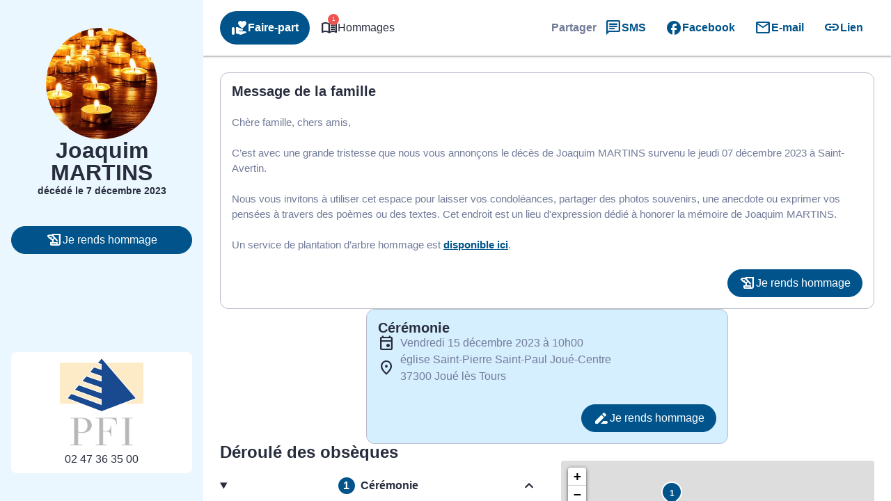

--- FILE ---
content_type: text/html; charset=UTF-8
request_url: https://www.pfi37.com/avis-de-deces/joaquim-martins-saint-avertin
body_size: 44361
content:
<meta name='robots' content='index, follow, max-image-preview:large, max-snippet:-1, max-video-preview:-1' />

	<!-- This site is optimized with the Yoast SEO plugin v26.5 - https://yoast.com/wordpress/plugins/seo/ -->
	<title>Avis de décès de Monsieur Joaquim MARTINS - Pompes Funèbres Intercommunales de l&#039;Agglomération Tourangelle - Tours - Indre-et-Loire</title>
	<link rel="canonical" href="https://www.pfi37.com/avis-de-deces/joaquim-martins-saint-avertin" />
	<meta property="og:locale" content="fr_FR" />
	<meta property="og:type" content="article" />
	<meta property="og:title" content="Avis de décès de Monsieur Joaquim MARTINS - Pompes Funèbres Intercommunales de l&#039;Agglomération Tourangelle - Tours - Indre-et-Loire" />
	<meta property="og:description" content="Avis de décès de Monsieur Joaquim MARTINS paru le 08/12/2023 à Saint-Avertin : retrouvez toutes les informations sur les funérailles." />
	<meta property="og:url" content="https://www.pfi37.com/avis-de-deces/joaquim-martins-saint-avertin" />
	<meta property="og:site_name" content="Pompes Funèbres Intercommunales de l&#039;Agglomération Tourangelle - Tours - Indre-et-Loire" />
	<meta property="article:modified_time" content="2023-12-20T20:27:45+00:00" />
<meta property="og:image:secure_url" content="https://www.pfi37.com/wp-content/plugins/simpli-wp-obituary/Widgets/CompanyWidgets/images/defunctPhoto/3.jpg" />
<meta property="og:image" content="http://www.pfi37.com/wp-content/plugins/simpli-wp-obituary/Widgets/CompanyWidgets/images/defunctPhoto/3.jpg" />
	<meta property="og:image" content="https://www.pfi37.com/wp-content/plugins/simpli-wp-obituary/Widgets/CompanyWidgets/images/defunctPhoto/3.jpg" />
	<meta name="twitter:card" content="summary_large_image" />
	<script type="application/ld+json" class="yoast-schema-graph">{"@context":"https://schema.org","@graph":[{"@type":"WebPage","@id":"https://www.pfi37.com/avis-de-deces/joaquim-martins-saint-avertin","url":"https://www.pfi37.com/avis-de-deces/joaquim-martins-saint-avertin","name":"Avis de décès de Monsieur Joaquim MARTINS - Pompes Funèbres Intercommunales de l&#039;Agglomération Tourangelle - Tours - Indre-et-Loire","isPartOf":{"@id":"https://www.pfi37.com/#website"},"datePublished":"2023-12-07T23:00:00+00:00","dateModified":"2023-12-20T20:27:45+00:00","breadcrumb":{"@id":"https://www.pfi37.com/avis-de-deces/joaquim-martins-saint-avertin#breadcrumb"},"inLanguage":"fr-FR","potentialAction":[{"@type":"ReadAction","target":["https://www.pfi37.com/avis-de-deces/joaquim-martins-saint-avertin"]}]},{"@type":"BreadcrumbList","@id":"https://www.pfi37.com/avis-de-deces/joaquim-martins-saint-avertin#breadcrumb","itemListElement":[{"@type":"ListItem","position":1,"name":"Accueil","item":"https://www.pfi37.com/"},{"@type":"ListItem","position":2,"name":"Avis de décès","item":"https://www.pfi37.com/avis-de-deces"},{"@type":"ListItem","position":3,"name":"Avis de décès de Monsieur Joaquim MARTINS"}]},{"@type":"WebSite","@id":"https://www.pfi37.com/#website","url":"https://www.pfi37.com/","name":"Pompes Funèbres Intercommunales de l&#039;Agglomération Tourangelle - Tours - Indre-et-Loire","description":"Les POMPES FUNÈBRES INTERCOMMUNALES DE L&#039;AGGLOMÉRATION TOURANGELLE vous apportent leur assistance pour vous aider à gérer la perte d’un proche. Elles interviennent sur les communes de Tours Métropole Val de Loire et ses alentours 24h sur 24 et 7j sur 7, avec ou sans rendez-vous.","publisher":{"@id":"https://www.pfi37.com/#organization"},"potentialAction":[{"@type":"SearchAction","target":{"@type":"EntryPoint","urlTemplate":"https://www.pfi37.com/?s={search_term_string}"},"query-input":{"@type":"PropertyValueSpecification","valueRequired":true,"valueName":"search_term_string"}}],"inLanguage":"fr-FR"},{"@type":"Organization","@id":"https://www.pfi37.com/#organization","name":"Pompes Funèbres Intercommunales de l&#039;Agglomération Tourangelle - Tours - Indre-et-Loire","url":"https://www.pfi37.com/","logo":{"@type":"ImageObject","inLanguage":"fr-FR","@id":"https://www.pfi37.com/#/schema/logo/image/","url":"https://www.pfi37.com/wp-content/uploads/cropped-Logo-PFI2-1.png","contentUrl":"https://www.pfi37.com/wp-content/uploads/cropped-Logo-PFI2-1.png","width":96,"height":100,"caption":"Pompes Funèbres Intercommunales de l&#039;Agglomération Tourangelle - Tours - Indre-et-Loire"},"image":{"@id":"https://www.pfi37.com/#/schema/logo/image/"}}]}</script>
	<!-- / Yoast SEO plugin. -->


            <meta name="viewport"
                content="width=device-width, height=device-height, initial-scale=1, minimum-scale=1, maximum-scale=1, user-scalable=no" />
            <!-- ADD DATALAYER -->
            <script>
                dataLayer = [{
                    "mementoUuid": "c6c0e828-95dc-11ee-94a2-5fc5f7d6f7c7",
                    "defunctUuid": "c6c0e828-95dc-11ee-94a2-5fc5f7d6f7c7",
                    "version": "B",
                    "deliveryPlace": "delivery-anywhere",
                    "AdminModeFamily": "false",
                    "AdminModeFuneralAdvisor": "false",
                    "isSimplifia": "false",
                    "hoursSincePublication": 18720,
                    "hasDefunctBook": "false",
                    "hasFlowers": "true",
                    "hasTree": "true",
                    "isBeforeCeremony": "false"
                }];
            </script>
            <link rel='dns-prefetch' href='//ajax.googleapis.com' />
<link rel='dns-prefetch' href='//cdnjs.cloudflare.com' />
<link rel='dns-prefetch' href='//unpkg.com' />
<link rel='dns-prefetch' href='//cdn.jsdelivr.net' />
<link rel='dns-prefetch' href='//cdn.dni.nimbata.com' />
<link rel='dns-prefetch' href='//fonts.googleapis.com' />
<!-- Google Tag Manager -->
<script>(function(w,d,s,l,i){w[l]=w[l]||[];w[l].push({'gtm.start':
new Date().getTime(),event:'gtm.js'});var f=d.getElementsByTagName(s)[0],
j=d.createElement(s),dl=l!='dataLayer'?'&l='+l:'';j.async=true;j.src=
'https://www.googletagmanager.com/gtm.js?id='+i+dl;f.parentNode.insertBefore(j,f);
})(window,document,'script','dataLayer','GTM-5BC7L7G');if(typeof gtag != 'function'){function gtag(){dataLayer.push(arguments)}};
</script>
<!-- End Google Tag Manager -->
<style id='wp-img-auto-sizes-contain-inline-css' type='text/css'>
img:is([sizes=auto i],[sizes^="auto," i]){contain-intrinsic-size:3000px 1500px}
/*# sourceURL=wp-img-auto-sizes-contain-inline-css */
</style>
<link rel='stylesheet' id='fh-style-css' href='https://www.pfi37.com/wp-content/themes/simpli-wp-theme-funeralhome/style.css?ver=1767708552' type='text/css' media='all' />
<style id='classic-theme-styles-inline-css' type='text/css'>
/*! This file is auto-generated */
.wp-block-button__link{color:#fff;background-color:#32373c;border-radius:9999px;box-shadow:none;text-decoration:none;padding:calc(.667em + 2px) calc(1.333em + 2px);font-size:1.125em}.wp-block-file__button{background:#32373c;color:#fff;text-decoration:none}
/*# sourceURL=/wp-includes/css/classic-themes.min.css */
</style>
<style id='smp-smp-list-obituaries-style-inline-css' type='text/css'>
.smp-table-obituaries{background:var(--smp-white);border-spacing:0;overflow:hidden;width:100%}.smp-table-obituaries__row{align-self:stretch;border-bottom:1px solid var(--smp-grey-100);display:flex;flex:1 0 0;flex-direction:column;gap:24px;padding:24px 16px;width:100%}.smp-table-obituaries__row:last-of-type{border-bottom:unset}.smp-table-obituaries__row td{padding:0}.smp-table-obituaries__row__defunct{display:flex;flex-direction:column;flex-grow:1;flex-shrink:0;gap:24px}.smp-table-obituaries__row__defunct__info{align-items:center;display:flex;flex-direction:row;gap:16px}.smp-table-obituaries__row__defunct__info>img{height:80px;-o-object-fit:cover;object-fit:cover;width:80px}.smp-table-obituaries__row__defunct__details>a,.smp-table-obituaries__row__defunct__details>span{display:flex;flex-direction:column;gap:8px}.smp-table-obituaries__row__defunct__details>.smp-table-obituaries__row__defunct__date{display:none}.smp-table-obituaries__row__city{color:var(--smp-grey-500)}.smp-table-obituaries__row__city:empty{display:none}.smp-table-obituaries__row__city>span{vertical-align:middle}.smp-table-obituaries__row__city>.obflink,.smp-table-obituaries__row__city>a{color:var(--smp-grey-500);vertical-align:middle}.smp-table-obituaries__row__city>.obflink:hover,.smp-table-obituaries__row__city>a:hover{text-decoration:underline}@media screen and (min-width:576px){.smp-table-obituaries .smp-table-obituaries__row{align-items:center;display:grid;grid-template-columns:auto auto}.smp-table-obituaries .smp-table-obituaries__row__city{padding-top:45px}.smp-table-obituaries .smp-table-obituaries__row__action{grid-column:span 2}}@media screen and (min-width:992px){.smp-table-obituaries .smp-table-obituaries__row{display:table-row}.smp-table-obituaries .smp-table-obituaries__row:not(:last-of-type) td{border-bottom:1px solid var(--smp-grey-100)}.smp-table-obituaries .smp-table-obituaries__row:hover{background:var(--smp-primary-color-96)!important}.smp-table-obituaries .smp-table-obituaries__row__city{min-width:320px;padding:0 24px}.smp-table-obituaries .smp-table-obituaries__row__city:empty{display:table-cell}.smp-table-obituaries .smp-table-obituaries__row__defunct{display:table-cell;gap:4px;padding:0}.smp-table-obituaries .smp-table-obituaries__row__defunct__info{gap:24px}.smp-table-obituaries .smp-table-obituaries__row__defunct__info>img{height:80px;padding:4px 0 4px 4px;width:80px}.smp-table-obituaries .smp-table-obituaries__row__defunct:not(.smp-table-obituaries .smp-table-obituaries__row__defunct--show-picture)>.smp-table-obituaries__row__defunct__date{display:block}.smp-table-obituaries .smp-table-obituaries__row__defunct--show-picture>.smp-table-obituaries__row__defunct__date,.smp-table-obituaries .smp-table-obituaries__row__defunct:not(.smp-table-obituaries .smp-table-obituaries__row__defunct--show-picture) .smp-table-obituaries__row__defunct__details .smp-table-obituaries__row__defunct__date{display:none}.smp-table-obituaries .smp-table-obituaries__row__defunct--show-picture .smp-table-obituaries__row__defunct__details .smp-table-obituaries__row__defunct__date{display:block}.smp-table-obituaries .smp-table-obituaries__row__action{padding:12px 24px 12px 0}.smp-table-obituaries .smp-table-obituaries__row__defunct__details>a,.smp-table-obituaries .smp-table-obituaries__row__defunct__details>span{flex-direction:row}}.smp-table-obituaries .visually-hidden{height:1px;left:-10000px;overflow:hidden;position:absolute;top:auto;width:1px}.smpListObituariesMode_2.smp-table-obituaries{background:unset;border-collapse:separate;border-spacing:0 24px}.smpListObituariesMode_2.smp-table-obituaries .smp-table-obituaries__row{background:var(--smp-white);border-bottom:unset}.smpListObituariesMode_2.smp-table-obituaries .smp-table-obituaries__row:not(:last-of-type){margin-bottom:24px}.smpListObituariesMode_2.smp-table-obituaries .smp-table-obituaries__row td{border-bottom:unset}.smpListObituariesMode_2.smp-table-obituaries .smp-table-obituaries__row__defunct__info>img{padding:0}

/*# sourceURL=https://www.pfi37.com/wp-content/plugins/simpli-wp-obituary/build/blocks/common/smp-list-obituaries/style-index.css */
</style>
<link rel='stylesheet' id='google-material-icons-css' href='https://fonts.googleapis.com/icon?family=Material+Icons+Round%7CMaterial+Icons+Outlined%7CMaterial+Symbols+Outlined%7CMaterial+Symbols+Rounded&#038;ver=2ac6393c848f5e0511aee09def5d8a3e' type='text/css' media='all' />
<link rel='stylesheet' id='smp-hero-smp-hero-style-css' href='https://www.pfi37.com/wp-content/plugins/simpli-wp-obituary/build/blocks/common/smp-hero/style-index.css?ver=0.1.6' type='text/css' media='all' />
<style id='smp-smp-modal-style-inline-css' type='text/css'>
body.smp-no-scroll{overflow:hidden}.smp-modal{background:#fff;border:unset;border-radius:var(--smp-modal-border-radius,0);box-shadow:0 24px 38px 3px rgba(0,0,0,.14),0 9px 46px 8px rgba(0,0,0,.12),0 11px 15px -7px rgba(0,0,0,.2);margin:auto!important;max-width:unset;overflow-y:auto;padding:var(--smp-modal-padding,24px);will-change:top,opacity}.smp-modal[open]{animation:fadein .1s ease-in forwards}.smp-modal .smp-form{padding-bottom:60px}@keyframes fadein{0%{opacity:0;transform:translateY(20px)}to{opacity:1;transform:translateY(0)}}.smp-modal .smp-modal--small{width:328px}.smp-modal .smp-modal-header{align-items:center;display:flex;flex-direction:row-reverse;gap:8px;justify-content:space-between;margin-bottom:16px}.smp-modal .smp-modal-header i{font-size:24px}.smp-modal .smp-modal .smp-modal-content{margin:0 auto;max-height:100%;padding:0;width:100%}.smp-modal .smp-modal-content-body{position:relative}.smp-modal__close{cursor:pointer;padding:8px}.smp-modal .smp-modal-title,.smp-modal__close{color:var(--smp-grey-500)}.smp-modal::backdrop{background-color:rgba(0,0,0,.3)}@media only screen and (min-width:992px){.smp-modal .smp-form{padding-bottom:0}}

/*# sourceURL=https://www.pfi37.com/wp-content/plugins/simpli-wp-obituary/build/blocks/common/smp-modal/style-index.css */
</style>
<style id='smp-smp-rating-star-style-inline-css' type='text/css'>
.smp-rating{color:#fba933;display:flex;flex-direction:row;gap:4px}

/*# sourceURL=https://www.pfi37.com/wp-content/plugins/simpli-wp-obituary/build/blocks/common/smp-rating-star/style-index.css */
</style>
<link rel='stylesheet' id='smp-smp-accordeon-style-css' href='https://www.pfi37.com/wp-content/plugins/simpli-wp-obituary/build/blocks/common/smp-accordeon/style-index.css?ver=0.1.1' type='text/css' media='all' />
<style id='smp-smp-carrousel-style-inline-css' type='text/css'>
.smp-carrousel{align-items:center;background-color:unset!important;display:flex;flex-direction:column;gap:8px;width:100%}.smp-carrousel__slider__wrapper{align-items:center;display:flex;flex-direction:row;gap:var(--smp-spacing-4);width:100%}.smp-carrousel__slider__container{overflow:hidden;position:relative;width:100%}.smp-carrousel__slider{display:flex;transition:transform .5s ease-in-out}.smp-carrousel__next,.smp-carrousel__prev{align-items:center;background:var(--smp-grey-50);border-radius:50%;color:var(--smp-grey-500);cursor:pointer;display:flex;height:var(--smp-spacing-6);justify-content:center;width:var(--smp-spacing-6)}.smp-carrousel__next:hover,.smp-carrousel__prev:hover{background:var(--smp-grey-100);color:var(--smp-grey-700)}.smp-carrousel[data-smp-carrousel-action-over=false].smp-carrousel .smp-carrousel__item{padding:var(--smp-spacing-2)}.smp-carrousel__status{display:flex;flex-direction:row;gap:8px;justify-content:center}.smp-carrousel__status__dot{background-color:var(--smp-grey-100);border-radius:50%;cursor:pointer;height:6px;width:6px}.smp-carrousel__status__dot.active{background-color:var(--smp-grey-500)}.smp-carrousel[data-smp-carrousel-action-over=true].smp-carrousel{position:relative}.smp-carrousel[data-smp-carrousel-action-over=true].smp-carrousel .smp-carrousel__status{bottom:4px;position:absolute}.smp-carrousel[data-smp-carrousel-action-over=true].smp-carrousel .smp-carrousel__prev{left:4px;position:absolute;z-index:1}.smp-carrousel[data-smp-carrousel-action-over=true].smp-carrousel .smp-carrousel__next{position:absolute;right:4px;z-index:1}.smp-carrousel[data-smp-carrousel-items="1"].smp-carrousel .smp-carrousel__item{min-width:100%}.smp-carrousel[data-smp-carrousel-items="2"].smp-carrousel .smp-carrousel__item{min-width:50%}.smp-carrousel[data-smp-carrousel-items="3"].smp-carrousel .smp-carrousel__item{min-width:33%}.smp-carrousel[data-smp-carrousel-items="3"].smp-carrousel .smp-carrousel__item:nth-of-type(3n){min-width:34%}@media screen and (min-width:992px){.smp-carrousel[data-smp-carrousel-items-desktop="1"].smp-carrousel .smp-carrousel__item{min-width:100%}.smp-carrousel[data-smp-carrousel-items-desktop="2"].smp-carrousel .smp-carrousel__item{min-width:50%}.smp-carrousel[data-smp-carrousel-items-desktop="3"].smp-carrousel .smp-carrousel__item{min-width:33%}.smp-carrousel[data-smp-carrousel-items-desktop="3"].smp-carrousel .smp-carrousel__item:nth-of-type(3n){min-width:34%}}.smp-carrousel--smpCarrouselMode_2 .smp-carrousel__status{align-items:center}.smp-carrousel--smpCarrouselMode_2 .smp-carrousel__status__dot.active{background-color:var(--smp-black)}.smp-carrousel--smpCarrouselMode_2 .smp-carrousel__status .smp-carrousel__prev{margin-right:var(--smp-spacing-1)}.smp-carrousel--smpCarrouselMode_2 .smp-carrousel__status .smp-carrousel__next{margin-left:var(--smp-spacing-1)}.smp-carrousel--smpCarrouselMode_2 .smp-carrousel__status .smp-carrousel__next,.smp-carrousel--smpCarrouselMode_2 .smp-carrousel__status .smp-carrousel__prev{background:unset;border:1px solid var(--smp-black);border-radius:50%;color:var(--smp-black);height:34px;padding:var(--smp-spacing-2);width:34px}@media screen and (min-width:992px){.smp-carrousel--smpCarrouselMode_2 .smp-carrousel__status .smp-carrousel__next,.smp-carrousel--smpCarrouselMode_2 .smp-carrousel__status .smp-carrousel__prev{border:unset;padding:var(--smp-spacing-1)}}.smp-carrousel--smpCarrouselMode_3 .smp-carrousel__status__dot.active{background-color:var(--smp-black)}.smp-carrousel--smpCarrouselMode_3 .smp-carrousel__slider__wrapper{gap:var(--smp-spacing-4)}.smp-carrousel--smpCarrouselMode_3 .smp-carrousel__next,.smp-carrousel--smpCarrouselMode_3 .smp-carrousel__prev{background-color:var(--smp-grey-25);color:var(--smp-black);display:none;flex-shrink:0;height:34px;padding:var(--smp-spacing-2);width:34px}@media screen and (min-width:992px){.smp-carrousel--smpCarrouselMode_3 .smp-carrousel__next,.smp-carrousel--smpCarrouselMode_3 .smp-carrousel__prev{display:flex}}

/*# sourceURL=https://www.pfi37.com/wp-content/plugins/simpli-wp-obituary/build/blocks/common/smp-carrousel/style-index.css */
</style>
<link rel='stylesheet' id='smp-google-reviews-smp-google-reviews-style-css' href='https://www.pfi37.com/wp-content/plugins/simpli-wp-obituary/build/blocks/common/smp-google-reviews/style-index.css?ver=0.1.1' type='text/css' media='all' />
<link rel='stylesheet' id='leaflet-css' href='https://cdnjs.cloudflare.com/ajax/libs/leaflet/1.6.0/leaflet.css?ver=2ac6393c848f5e0511aee09def5d8a3e#deferload' type='text/css' media='all' />
<link rel='stylesheet' id='leaflet-gesture-handling-css' href='https://unpkg.com/leaflet-gesture-handling/dist/leaflet-gesture-handling.css?ver=2ac6393c848f5e0511aee09def5d8a3e#deferload' type='text/css' media='all' />
<style id='smp-company-smp-single-organization-card-style-inline-css' type='text/css'>
.smp-single-organization-card{color:var(--smp-black);overflow:hidden;padding:0!important}.smp-single-organization-card__container{display:flex;flex-direction:column;width:100%}@media only screen and (min-width:992px){.smp-single-organization-card__container{flex-direction:row}}.smp-single-organization-card__content{align-content:start;display:grid;gap:var(--smp-spacing-6);padding:var(--smp-spacing-6);text-align:left;width:100%}.smp-single-organization-card__content__header{display:flex;flex-direction:column;gap:var(--smp-spacing-2)}.smp-single-organization-card__content__details{align-items:flex-start;display:flex;flex-direction:column;gap:var(--smp-spacing-6)}.smp-single-organization-card__content__rating{align-items:center;display:flex;flex-direction:row;gap:var(--smp-spacing-2)}.smp-single-organization-card__content__rating .smp-review-count{color:var(--smp-grey-600)}.smp-single-organization-card__content .smp-single-organization-card__content__address,.smp-single-organization-card__content .smp-single-organization-card__content__phone{align-items:flex-start;color:var(--smp-black);display:inline-flex;flex-direction:row;gap:var(--smp-spacing-2)}.smp-single-organization-card__content .smp-single-organization-card__content__address:hover,.smp-single-organization-card__content .smp-single-organization-card__content__phone:hover{background:var(--smp-grey-100)}.smp-single-organization-card .smp-single-organization-card__hours,.smp-single-organization-card .smp-single-organization-card__registration-number{display:flex;flex-direction:row;gap:var(--smp-spacing-2)}.smp-single-organization-card .smp-single-organization-card__hours__open,.smp-single-organization-card .smp-single-organization-card__registration-number__open{color:var(--smp-green-300)}.smp-single-organization-card .smp-single-organization-card__hours__closed__text,.smp-single-organization-card .smp-single-organization-card__registration-number__closed__text{color:var(--smp-orange-700)}.smp-single-organization-card .smp-single-organization-card__hours__schedule,.smp-single-organization-card .smp-single-organization-card__registration-number__schedule{display:flex;flex-direction:column}.smp-single-organization-card .smp-single-organization-card__hours__info,.smp-single-organization-card .smp-single-organization-card__hours__schedule__day,.smp-single-organization-card .smp-single-organization-card__registration-number__info,.smp-single-organization-card .smp-single-organization-card__registration-number__schedule__day{color:var(--smp-grey-600)}.smp-single-organization-card__map{height:300px;position:relative;width:100%}@media only screen and (min-width:992px){.smp-single-organization-card__map{height:unset;min-height:400px;width:50%}}.smp-single-organization-card__map>.smp-map{height:100%;left:0;position:relative;top:0;width:100%;z-index:1}.smp-single-organization-card__map__direction{position:absolute;right:var(--smp-spacing-3);top:var(--smp-spacing-3);z-index:2}@media only screen and (min-width:992px){[data-is-funeral-planner=false].smp-single-organization-card .smp-single-organization-card__content{width:50%}}.smpSingleOrganizationCardMode_1 .smp-single-organization-card__content__header,.smpSingleOrganizationCardMode_2 .smp-single-organization-card__content__header{border-bottom:1px solid var(--smp-grey-100);padding-bottom:var(--smp-spacing-6)}.smpSingleOrganizationCardMode_2 .smp-single-organization-card__content,.smpSingleOrganizationCardMode_3 .smp-single-organization-card__content{width:100%!important}@media only screen and (min-width:992px){.smpSingleOrganizationCardMode_3 .smp-single-organization-card__content{grid-template-columns:1fr 1fr 1fr}.smpSingleOrganizationCardMode_3 .smp-single-organization-card__content__header{border-right:1px solid var(--smp-grey-100);padding-right:var(--smp-spacing-6)}}.smpSingleOrganizationCardMode_3 .smp-single-organization-card__content__phone__info{margin-top:var(--smp-spacing-1);padding-left:calc(var(--smp-spacing-6) + var(--smp-spacing-1))}.smpSingleOrganizationCardMode_4 .smp-single-organization-card__content{padding:var(--smp-spacing-6) 0}@media only screen and (min-width:992px){.smpSingleOrganizationCardMode_4 .smp-single-organization-card__content{padding:var(--smp-spacing-6) var(--smp-spacing-6) var(--smp-spacing-6) 0}}.smpSingleOrganizationCardMode_4 .smp-single-organization-card__content__phone__info{margin-top:var(--smp-spacing-1);padding-left:calc(var(--smp-spacing-6) + var(--smp-spacing-1))}.smpSingleOrganizationCardMode_4 .smp-single-organization-card__picture{overflow:hidden;width:100%}@media only screen and (min-width:992px){.smpSingleOrganizationCardMode_4 .smp-single-organization-card__picture{width:50%}}.smpSingleOrganizationCardMode_4 .smp-single-organization-card__picture img{height:auto;max-height:450px;-o-object-fit:cover;object-fit:cover;width:100%}@media only screen and (min-width:992px){.smpSingleOrganizationCardMode_4 .smp-single-organization-card__picture img{height:100%;max-height:unset}}

/*# sourceURL=https://www.pfi37.com/wp-content/plugins/simpli-wp-obituary/build/blocks/company/smp-single-organization-card/style-index.css */
</style>
<link rel='stylesheet' id='smp-company-smp-list-organization-card-style-css' href='https://www.pfi37.com/wp-content/plugins/simpli-wp-obituary/build/blocks/company/smp-list-organization-card/style-index.css?ver=0.1.3' type='text/css' media='all' />
<style id='smp-smp-organization-card-wrapper-style-inline-css' type='text/css'>
.smp-organization-card-wrapper{overflow:hidden}

/*# sourceURL=https://www.pfi37.com/wp-content/plugins/simpli-wp-obituary/build/blocks/company/smp-organization-card-wrapper/style-index.css */
</style>
<style id='smp-smp-card-aat-style-inline-css' type='text/css'>
.smp-card-aat{background-color:var(--smp-white);color:var(--smp-grey-700);display:flex;flex-direction:column-reverse;overflow:hidden}.smp-card-aat__text{align-items:flex-start;display:flex;flex:1 0 0;flex-direction:column;gap:16px;padding:40px 16px}.smp-card-aat .smp-card-aat__list{list-style:disc;margin:0;padding-left:18px}.smp-card-aat .smp-card-aat__list li{list-style:disc}.smp-card-aat__image{-o-object-fit:cover;object-fit:cover}.smp-card-aat--elementor h2{font-size:24px;font-weight:400;margin:0}.smp-card-aat--elementor p{margin:0}@media screen and (min-width:768px){.smp-card-aat{flex-direction:row}.smp-card-aat__text{padding:40px}.smp-card-aat .smp-card-aat__image{max-width:400px}}

/*# sourceURL=https://www.pfi37.com/wp-content/plugins/simpli-wp-obituary/build/blocks/company/smp-card-aat/style-index.css */
</style>
<link rel='stylesheet' id='fontawesome-css' href='https://cdnjs.cloudflare.com/ajax/libs/font-awesome/6.2.0/css/all.min.css?ver=2ac6393c848f5e0511aee09def5d8a3e#asyncload' type='text/css' media='all' />
<style id='smp-smp-form-style-inline-css' type='text/css'>
.smp-form{display:flex;flex-direction:column;gap:8px;margin:0}.smp-form__actions{display:flex;justify-content:center}.smp-input:not(.smp-input--switch){background:var(--smp-grey-50);border-radius:4px 4px 0 0;color:var(--smp-dark-grey-900);padding:16px 16px 0}.smp-input__container{line-height:100%;position:relative}.smp-input{margin-bottom:16px}.smp-input,.wp-block-smp-smp-input .smp-input__container,.wp-block-smp-smp-textarea .smp-input__container{position:relative}.wp-block-smp-smp-textarea .smp-input__container{padding-top:11px}.wp-block-smp-smp-input .character-counter,.wp-block-smp-smp-textarea .character-counter{color:var(--smp-grey-500);font-size:12px;padding-top:4px;position:absolute;right:0;top:100%}div.smp-input.wp-block-smp-smp-textarea textarea.smp-input__textarea{min-height:145px}.smp-input .smp-input__label{color:var(--smp-grey-500);cursor:text;font-size:16px;font-weight:400;left:0;line-height:150%;position:absolute;text-align:initial;top:0;transform:translateY(12px);transform-origin:0 100%;transition:transform .2s ease-out,color .2s ease-out}.smp-input .smp-input__label.smp-input__label--active,.smp-input .smp-input__label.smp-input__label--always-active{transform:translateY(-14px) scale(.8);transform-origin:0 0}.smp-form div.smp-input .smp-chips .smp-input__input,.smp-form div.smp-input input.smp-input__input,.smp-form div.smp-input select.smp-input__input--select{background-color:transparent;border:none;border-radius:0;font-size:16px;height:3rem;outline:none}.smp-form div.smp-input .smp-chips .smp-input__input,.smp-form div.smp-input input.smp-input__input,.smp-form div.smp-input select.smp-input__input--select,.smp-form div.smp-input textarea.smp-input__textarea{background:transparent;border-bottom:1px solid var(--smp-grey-500);box-shadow:unset!important;color:#2b2f3b;font-family:-apple-system,BlinkMacSystemFont,Segoe UI,Roboto,Oxygen-Sans,Ubuntu,Cantarell,Helvetica Neue,sans-serif;font-size:16px;font-weight:600;line-height:150%;margin:0 -16px;max-width:unset!important;opacity:1;padding:0 16px!important;touch-action:manipulation;width:calc(100% + 32px)!important}div.smp-input input.smp-input__input::-moz-placeholder,div.smp-input textarea.smp-input__textarea::-moz-placeholder{color:#99a0b3;font-weight:400}div.smp-input input.smp-input__input::placeholder,div.smp-input textarea.smp-input__textarea::placeholder{color:#99a0b3;font-weight:400}.smp-switch>label{cursor:pointer}.smp-input__container .character-counter{bottom:0;font-size:12px;position:absolute;right:0}div.smp-input input.smp-input__input.smp-invalid,div.smp-input textarea.smp-input__textarea.smp-invalid{border-bottom:2px solid var(--smp-red-error)!important}div.smp-input textarea,div.smp-input textarea:focus,div.smp-input textarea:focus-visible{border:unset;outline:unset}.smp-input-error-description{background:var(--smp-white);color:#dd3a39;font-size:12px;font-weight:600;line-height:125%;margin:0 -16px -23px;padding:4px 70px 4px 16px}.smp-input input.smp-input__input:focus,.smp-input textarea.smp-input__textarea:focus{border-bottom:2px solid #007e6d!important}div.smp-input textarea.smp-input__textarea{min-height:90px;resize:vertical}div.smp-input textarea.smp-input__textarea[name=message]{min-height:144px}.smp-input-chips .smp-chips{margin-bottom:0}.smp-input-chips .choices{overflow:visible;width:calc(100% + 32px)}.smp-input-chips .choices__list:not(:empty){margin-top:8px}.smp-input-chips .choices .choices__input{display:block;margin:0 -16px;padding:0 16px;width:calc(100% + 32px)!important}.smp-input-chips .choices__list.choices__list--dropdown{display:none!important}.smp-input-chips .smp-container-inner{display:grid}.smp-input-chips .smp-container-inner .smp-input-error-description{grid-row:3}.smp-loader-dual-ring{color:var(--smp-white)}.smp-loader-dual-ring,.smp-loader-dual-ring:after{box-sizing:border-box}.smp-loader-dual-ring{display:inline-block;height:16px;width:16px}.smp-loader-dual-ring:after{animation:smp-loader-dual-ring 1.2s linear infinite;border-color:currentcolor transparent;border-radius:50%;border-style:solid;border-width:3px;content:" ";display:block;height:24px;width:24px}@keyframes smp-loader-dual-ring{0%{transform:rotate(0deg)}to{transform:rotate(1turn)}}.smp-input.smp-input--switch input[type=checkbox]{display:none}.smp-input.smp-input--switch .smp-lever{background-color:rgba(0,0,0,.38);border-radius:15px;content:"";display:inline-block;height:14px;margin:0 12px 0 0;min-width:35px;position:relative;transition:background .3s ease;vertical-align:middle;width:36px}.smp-input.smp-input--switch .smp-lever:after,.smp-input.smp-input--switch .smp-lever:before{border-radius:50%;content:"";display:inline-block;height:20px;left:0;position:absolute;top:-3px;transition:left .3s ease,background .3s ease,box-shadow .1s ease,transform .1s ease;width:20px}.smp-input.smp-input--switch .smp-lever:before{background-color:rgba(38,166,154,.15)}.smp-input.smp-input--switch .smp-lever:after{background-color:#f1f1f1;box-shadow:0 3px 1px -2px rgba(0,0,0,.2),0 2px 2px 0 rgba(0,0,0,.14),0 1px 5px 0 rgba(0,0,0,.12)}input[type=checkbox]:checked:not(:disabled).tabbed:focus~.smp-lever:before,input[type=checkbox]:checked:not(:disabled)~.smp-lever:active:before{background-color:rgba(38,166,154,.15);transform:scale(2.4)}input[type=checkbox]:not(:disabled).tabbed:focus~.smp-lever:before,input[type=checkbox]:not(:disabled)~.smp-lever:active:before{background-color:rgba(0,0,0,.08);transform:scale(2.4)}.switch input[type=checkbox][disabled]+.smp-lever{background-color:rgba(0,0,0,.12);cursor:default}.smp-input.smp-input--switch input[type=checkbox][disabled]+.smp-lever:after,.smp-input.smp-input--switch input[type=checkbox][disabled]:checked+.smp-lever:after{background-color:#949494}.smp-input.smp-input--switch input[type=checkbox]:checked+.smp-lever:after,.smp-input.smp-input--switch input[type=checkbox]:checked+.smp-lever:before{left:18px}.smp-input.smp-input--switch input[type=checkbox]:checked+.smp-lever{background-color:var(--smp-primary-color-hover)}.smp-input.smp-input--switch input[type=checkbox]:checked+.smp-lever:after{background-color:var(--smp-primary-color)}.smp-input .smp-input__info{background:var(--smp-white);font-size:12px;font-weight:400;line-height:125%;margin:0 -16px;padding:4px 16px 0}.smp-input--select .smp-input__input--select{-webkit-appearance:none;-moz-appearance:none;appearance:none;background:url("data:image/svg+xml;charset=US-ASCII,%3Csvg%20width%3D%2220%22%20height%3D%2220%22%20xmlns%3D%22http%3A%2F%2Fwww.w3.org%2F2000%2Fsvg%22%3E%3Cpath%20d%3D%22M5%206l5%205%205-5%202%201-7%207-7-7%202-1z%22%20fill%3D%22%23555%22%2F%3E%3C%2Fsvg%3E") no-repeat right 16px top 55%!important}.smp-toast{align-items:center;animation:slideIn .3s ease;background-color:#333;border-radius:4px;box-shadow:0 3px 6px rgba(0,0,0,.2);color:#fff;display:flex;justify-content:space-between;min-width:250px;padding:12px 24px;position:fixed;right:20px;top:110px;z-index:1001}.smp-toast--success{background-color:#4caf50}.smp-toast--error{background-color:#f44336}.smp-toast--warning{background-color:#ff9800}.smp-toast__close-btn{background:none;border:none;color:#fff;cursor:pointer;font-size:18px;margin-left:10px;padding:0 5px}.smp-toast.hiding{animation:fadeOut .5s ease forwards}@keyframes slideIn{0%{opacity:0;transform:translateX(100%)}to{opacity:1;transform:translateX(0)}}@keyframes fadeOut{to{opacity:0}}

/*# sourceURL=https://www.pfi37.com/wp-content/plugins/simpli-wp-obituary/build/blocks/common/smp-form/style-index.css */
</style>
<style id='smp-smp-input-chips-style-inline-css' type='text/css'>


/*# sourceURL=https://www.pfi37.com/wp-content/plugins/simpli-wp-obituary/build/blocks/common/smp-input-chips/style-index.css */
</style>
<link rel='stylesheet' id='choices-css' href='https://cdn.jsdelivr.net/npm/choices.js/public/assets/styles/choices.min.css?ver=2ac6393c848f5e0511aee09def5d8a3e' type='text/css' media='all' />
<style id='smp-smp-input-date-style-inline-css' type='text/css'>
.smp-input-date input[type=date]{cursor:text}.smp-input-date input[type=date]::-webkit-calendar-picker-indicator{background:url("data:image/svg+xml;charset=utf-8,%3Csvg xmlns=%27http://www.w3.org/2000/svg%27 width=%2724%27 height=%2724%27 fill=%27%236E7790%27 viewBox=%270 -960 960 960%27%3E%3Cpath d=%27M580-240q-42 0-71-29t-29-71 29-71 71-29 71 29 29 71-29 71-71 29M200-80q-33 0-56.5-23.5T120-160v-560q0-33 23.5-56.5T200-800h40v-80h80v80h320v-80h80v80h40q33 0 56.5 23.5T840-720v560q0 33-23.5 56.5T760-80zm0-80h560v-400H200zm0-480h560v-80H200zm0 0v-80z%27/%3E%3C/svg%3E");background-position-x:right!important;background-position-y:-2px!important;background-repeat:no-repeat!important;cursor:pointer;width:calc(100% - 105px)}

/*# sourceURL=https://www.pfi37.com/wp-content/plugins/simpli-wp-obituary/build/blocks/common/smp-input-date/style-index.css */
</style>
<style id='smp-smp-input-time-style-inline-css' type='text/css'>
.smp-input-time input[type=time]{cursor:text}.smp-input-time input[type=time]::-webkit-calendar-picker-indicator{background:url("data:image/svg+xml;charset=utf-8,%3Csvg xmlns=%27http://www.w3.org/2000/svg%27 width=%2724%27 height=%2724%27 fill=%27%236E7790%27 viewBox=%270 -960 960 960%27%3E%3Cpath d=%27m612-292 56-56-148-148v-184h-80v216zM480-80q-83 0-156-31.5T197-197t-85.5-127T80-480t31.5-156T197-763t127-85.5T480-880t156 31.5T763-763t85.5 127T880-480t-31.5 156T763-197t-127 85.5T480-80m0-80q133 0 226.5-93.5T800-480t-93.5-226.5T480-800t-226.5 93.5T160-480t93.5 226.5T480-160%27/%3E%3C/svg%3E");background-position-x:right!important;background-repeat:no-repeat!important;cursor:pointer;width:calc(100% - 65px)}

/*# sourceURL=https://www.pfi37.com/wp-content/plugins/simpli-wp-obituary/build/blocks/common/smp-input-time/style-index.css */
</style>
<style id='smp-smp-input-address-style-inline-css' type='text/css'>
.smp-input-address .smp-input__suggestion-wrapper{overflow:visible}.smp-input-address__locality{align-content:flex-start;align-items:flex-start;align-self:stretch;display:flex;flex-wrap:wrap;gap:16px 8px;margin-top:16px}.smp-input-address__locality .smp-input-address__locality__zipcode{padding:16px 0 0 16px;width:120px}.smp-input-address__locality__city,.smp-input-address__locality__country{flex:1 0 0;min-width:200px}.smp-input-address .smp-input__input[name=streetLine]:focus~.smp-input__container__suggestions{display:flex}.smp-input-address .smp-input__container__suggestions{background:var(--smp-white);box-shadow:0 4px 16px 0 rgba(0,0,0,.2);display:none;flex-direction:column;gap:4px;margin:0 -16px;position:absolute;text-transform:capitalize;width:calc(100% + 32px);z-index:1100}.smp-input-address .smp-input__container__suggestions--open{display:flex}.smp-input-address .smp-input__container__suggestions span{color:var(--smp-dark-grey-900);cursor:pointer;overflow:hidden;padding:8px 12px;text-overflow:ellipsis;white-space:nowrap}.smp-input-address .smp-input__container__suggestions span:focus,.smp-input-address .smp-input__container__suggestions span:hover{background:var(--smp-grey-50)}

/*# sourceURL=https://www.pfi37.com/wp-content/plugins/simpli-wp-obituary/build/blocks/common/smp-input-address/style-index.css */
</style>
<style id='smp-smp-input-city-style-inline-css' type='text/css'>
.smp-input-city.wp-block-smp-smp-input-city>.smp-input__suggestion-wrapper{overflow:visible}.smp-input-city .smp-input__input:focus~.smp-input__container__suggestions{display:flex}.smp-input-city .smp-input__container__suggestions{background:var(--smp-white);box-shadow:0 4px 16px 0 rgba(0,0,0,.2);display:none;flex-direction:column;gap:4px;margin:0 -16px;position:absolute;text-transform:capitalize;width:calc(100% + 32px);z-index:1100}.smp-input-city .smp-input__container__suggestions--open{display:flex}.smp-input-city .smp-input__container__suggestions span{color:var(--smp-dark-grey-900);cursor:pointer;overflow:hidden;padding:8px 12px;text-overflow:ellipsis;white-space:nowrap}.smp-input-city .smp-input__container__suggestions span:focus,.smp-input-city .smp-input__container__suggestions span:hover{background:var(--smp-grey-50)}

/*# sourceURL=https://www.pfi37.com/wp-content/plugins/simpli-wp-obituary/build/blocks/common/smp-input-city/style-index.css */
</style>
<style id='smp-smp-input-phone-style-inline-css' type='text/css'>
.smp-input-phone{overflow:visible!important}.smp-input-phone .iti{height:46px;width:100%}.smp-input-phone .iti input[type=tel].smp-input__input{padding:0 16px 0 64px!important;width:calc(100% + 32px)!important}.smp-input-phone .iti .iti__dropdown-content{max-width:400px!important}.smp-input-phone label.smp-input__label{left:48px;transform:translateY(-14px) scale(.8);transform-origin:0 0}

/*# sourceURL=https://www.pfi37.com/wp-content/plugins/simpli-wp-obituary/build/blocks/common/smp-input-phone/style-index.css */
</style>
<link rel='stylesheet' id='intl-tel-input-css' href='https://cdn.jsdelivr.net/npm/intl-tel-input@20.2.0/build/css/intlTelInput.css?ver=2ac6393c848f5e0511aee09def5d8a3e#deferload' type='text/css' media='all' />
<style id='smp-company-smp-company-contact-form-style-inline-css' type='text/css'>
.smp-company-contact-form__container{align-items:start;display:grid;gap:8px;grid-template-columns:repeat(1,1fr)}

/*# sourceURL=https://www.pfi37.com/wp-content/plugins/simpli-wp-tunob/build/blocks/smp-company-contact-form/style-index.css */
</style>
<style id='smp-smp-marble-form-style-inline-css' type='text/css'>
.smp-marble-form__container{margin:0 auto;max-width:792px;padding:0 16px;width:100%}.smp-marble-form--success .smp-marble-form__step--success{display:flex}.smp-marble-form__step .smp-marble-form__step__title{margin-bottom:16px}.smp-marble-form__step__choices{display:grid;gap:16px;grid-template-columns:repeat(2,1fr)}@media only screen and (min-width:992px){.smp-marble-form__step__choices{grid-template-columns:repeat(4,176px)}}.smp-marble-form__step__choices__choice{align-items:center;background-color:var(--smp-white);border:2px solid var(--smp-primary-color);border-radius:16px;cursor:pointer;display:flex;flex-direction:column;gap:8px;justify-content:center;padding:16px 8px;text-align:center}@media only screen and (min-width:992px){.smp-marble-form__step__choices__choice:not(.smp-marble-form__step__choices__choice--selected):hover{background:var(--smp-primary-color-92)}}.smp-marble-form__step__choices__choice input[type=radio]{display:none}.smp-marble-form__step__choices__choice__icon{align-items:center;color:var(--smp-primary-color);display:inline-flex;font-family:Material Symbols Outlined;font-size:48px;height:48px;width:48px}.smp-marble-form__step__choices__choice__icon path{fill:var(--smp-primary-color)}.smp-marble-form__step__choices__choice__icon--no-fill path{fill:none}.smp-marble-form__step__choices__choice__text{color:var(--smp-dark-grey-900)}.smp-marble-form__step__choices__choice--selected{background-color:var(--smp-primary-color);color:#fff}.smp-marble-form__step__choices__choice--selected .smp-marble-form__step__choices__choice__icon{color:var(--smp-white)}.smp-marble-form__step__choices__choice--selected .smp-marble-form__step__choices__choice__icon path{fill:var(--smp-white)}.smp-marble-form__step__choices__choice--selected .smp-marble-form__step__choices__choice__icon--no-fill path{fill:none}.smp-marble-form__step__choices__choice--selected .smp-marble-form__step__choices__choice__text{color:var(--smp-white)}.smp-marble-form__step__supplements{display:none;margin-top:40px}.smp-marble-form__step__supplements[data-choice=quote]{gap:24px;grid-template-columns:repeat(1,1fr)}@media only screen and (min-width:992px){.smp-marble-form__step__supplements[data-choice=quote]{grid-template-columns:repeat(2,1fr)}}.smp-marble-form__step--1{display:block}.smp-marble-form__step--final{display:none}.smp-marble-form__step--final__fields{align-items:start;display:grid;gap:8px;grid-template-columns:repeat(1,1fr)}@media only screen and (min-width:992px){.smp-marble-form__step--final__fields{grid-template-columns:288px auto}.smp-marble-form__step--final__fields .smp-input--textarea{grid-column:span 2}}.smp-marble-form__step--final__fields .smp-input--textarea textarea{min-height:86px}@media only screen and (min-width:992px){.smp-marble-form__step--final__fields .smp-input--select{grid-column:span 2}}.smp-marble-form__step--final__action{align-items:center;display:flex;flex-direction:column;gap:8px;margin-top:24px}.smp-marble-form__step--final__action .smp-marble-form__step--final__action__bloctel{color:var(--smp-grey-500)}.smp-marble-form__step--final__action .smp-button{width:100%}.smp-marble-form__step--success{align-items:center;display:none;flex-direction:column;gap:16px;justify-content:center}.smp-marble-form__step--success__icon{align-items:center;color:var(--smp-green-300);display:inline-flex;font-family:Material Symbols Outlined;font-size:80px;height:80px;width:80px}.smp-marble-form__step--success__text{align-items:center;display:flex;flex-direction:column;gap:8px}.smp-marble-form .smp-marble-form__step__supplements{display:grid}.smp-marble-form[data-cemetery_city] .smp-marble-form__step--1{margin-bottom:40px}.smp-marble-form[data-cemetery_city] .smp-marble-form__step--final{display:block}

/*# sourceURL=https://www.pfi37.com/wp-content/plugins/simpli-wp-tunob/build/blocks/smp-marble-form/style-index.css */
</style>
<style id='smp-smp-appointment-form-style-inline-css' type='text/css'>
.smp-appointment-form__container{margin:0 auto;max-width:792px;padding:0 16px;width:100%}.smp-appointment-form__row{display:flex;flex-direction:row;gap:1rem}.smp-appointment-form__row>*{flex-grow:1}.smp-appointment-form--success .smp-appointment-form__step--success{display:flex}.smp-appointment-form__step--final{display:none}.smp-appointment-form__step--final__fields{align-items:start;display:grid;gap:8px;grid-template-columns:repeat(1,1fr)}@media only screen and (min-width:992px){.smp-appointment-form__step--final__fields{grid-template-columns:288px auto}.smp-appointment-form__step--final__fields .smp-input--textarea{grid-column:span 2}}.smp-appointment-form__step--final__fields .smp-input--textarea textarea{min-height:86px}@media only screen and (min-width:992px){.smp-appointment-form__step--final__fields .smp-input--select{grid-column:span 2}}.smp-appointment-form__step--final__action{align-items:center;display:flex;flex-direction:column;gap:8px;margin-top:40px}.smp-appointment-form__step--final__action .smp-appointment-form__step--final__action__bloctel{color:var(--smp-grey-500)}.smp-appointment-form__step--final__action .smp-button{width:100%}.smp-appointment-form__step--success{align-items:center;display:none;flex-direction:column;gap:16px;justify-content:center}.smp-appointment-form__step--success__icon{align-items:center;color:var(--smp-green-300);display:inline-flex;font-family:Material Symbols Outlined;font-size:80px;height:80px;width:80px}.smp-appointment-form__step--success__text{align-items:center;display:flex;flex-direction:column;gap:8px}@media only screen and (min-width:992px){.smp-appointment-form__step--available-at{grid-column:span 2}}

/*# sourceURL=https://www.pfi37.com/wp-content/plugins/simpli-wp-tunob/build/blocks/smp-appointment-form/style-index.css */
</style>
<style id='smp-smp-tabs-style-inline-css' type='text/css'>
.smp-tabs__tab{display:none}.smp-tabs__tab--active{display:block}

/*# sourceURL=https://www.pfi37.com/wp-content/plugins/simpli-wp-obituary/build/blocks/common/smp-tabs/style-index.css */
</style>
<style id='smp-smp-copy-link-style-inline-css' type='text/css'>
.smp-copy-link{position:relative}.smp-copy-link__tooltip{background-color:#555;border-radius:8px;color:#fff;opacity:0;padding:8px;position:absolute;text-align:center;transition:opacity .3s;visibility:hidden;width:140px;z-index:1}.smp-copy-link__tooltip--open{opacity:1;visibility:visible}.smp-copy-link__tooltip:before{border:5px solid transparent;border-bottom-color:#555;content:"";position:absolute}@media(min-width:992px){.smp-copy-link:hover .smp-copy-link__tooltip{opacity:1;visibility:visible}}.smp-copy-link[data-smp-copy-link-position-mobile=top] .smp-copy-link__tooltip{bottom:100%;left:50%;margin-bottom:5px;transform:translateX(-50%)}.smp-copy-link[data-smp-copy-link-position-mobile=top] .smp-copy-link__tooltip:before{border-color:#555 transparent transparent;bottom:-24%;left:50%;top:auto;transform:translateX(-50%)}

/*# sourceURL=https://www.pfi37.com/wp-content/plugins/simpli-wp-obituary/build/blocks/common/smp-copy-link/style-index.css */
</style>
<style id='global-styles-inline-css' type='text/css'>
:root{--wp--preset--aspect-ratio--square: 1;--wp--preset--aspect-ratio--4-3: 4/3;--wp--preset--aspect-ratio--3-4: 3/4;--wp--preset--aspect-ratio--3-2: 3/2;--wp--preset--aspect-ratio--2-3: 2/3;--wp--preset--aspect-ratio--16-9: 16/9;--wp--preset--aspect-ratio--9-16: 9/16;--wp--preset--color--black: #000000;--wp--preset--color--cyan-bluish-gray: #abb8c3;--wp--preset--color--white: #ffffff;--wp--preset--color--pale-pink: #f78da7;--wp--preset--color--vivid-red: #cf2e2e;--wp--preset--color--luminous-vivid-orange: #ff6900;--wp--preset--color--luminous-vivid-amber: #fcb900;--wp--preset--color--light-green-cyan: #7bdcb5;--wp--preset--color--vivid-green-cyan: #00d084;--wp--preset--color--pale-cyan-blue: #8ed1fc;--wp--preset--color--vivid-cyan-blue: #0693e3;--wp--preset--color--vivid-purple: #9b51e0;--wp--preset--color--primary-color: #00548b;--wp--preset--color--secondary-color: #ffebc6;--wp--preset--color--text: rgba(0,0,0,0.87);--wp--preset--gradient--vivid-cyan-blue-to-vivid-purple: linear-gradient(135deg,rgb(6,147,227) 0%,rgb(155,81,224) 100%);--wp--preset--gradient--light-green-cyan-to-vivid-green-cyan: linear-gradient(135deg,rgb(122,220,180) 0%,rgb(0,208,130) 100%);--wp--preset--gradient--luminous-vivid-amber-to-luminous-vivid-orange: linear-gradient(135deg,rgb(252,185,0) 0%,rgb(255,105,0) 100%);--wp--preset--gradient--luminous-vivid-orange-to-vivid-red: linear-gradient(135deg,rgb(255,105,0) 0%,rgb(207,46,46) 100%);--wp--preset--gradient--very-light-gray-to-cyan-bluish-gray: linear-gradient(135deg,rgb(238,238,238) 0%,rgb(169,184,195) 100%);--wp--preset--gradient--cool-to-warm-spectrum: linear-gradient(135deg,rgb(74,234,220) 0%,rgb(151,120,209) 20%,rgb(207,42,186) 40%,rgb(238,44,130) 60%,rgb(251,105,98) 80%,rgb(254,248,76) 100%);--wp--preset--gradient--blush-light-purple: linear-gradient(135deg,rgb(255,206,236) 0%,rgb(152,150,240) 100%);--wp--preset--gradient--blush-bordeaux: linear-gradient(135deg,rgb(254,205,165) 0%,rgb(254,45,45) 50%,rgb(107,0,62) 100%);--wp--preset--gradient--luminous-dusk: linear-gradient(135deg,rgb(255,203,112) 0%,rgb(199,81,192) 50%,rgb(65,88,208) 100%);--wp--preset--gradient--pale-ocean: linear-gradient(135deg,rgb(255,245,203) 0%,rgb(182,227,212) 50%,rgb(51,167,181) 100%);--wp--preset--gradient--electric-grass: linear-gradient(135deg,rgb(202,248,128) 0%,rgb(113,206,126) 100%);--wp--preset--gradient--midnight: linear-gradient(135deg,rgb(2,3,129) 0%,rgb(40,116,252) 100%);--wp--preset--font-size--small: 13px;--wp--preset--font-size--medium: 20px;--wp--preset--font-size--large: 36px;--wp--preset--font-size--x-large: 42px;--wp--preset--spacing--20: 0.44rem;--wp--preset--spacing--30: 0.67rem;--wp--preset--spacing--40: 1rem;--wp--preset--spacing--50: 1.5rem;--wp--preset--spacing--60: 2.25rem;--wp--preset--spacing--70: 3.38rem;--wp--preset--spacing--80: 5.06rem;--wp--preset--shadow--natural: 6px 6px 9px rgba(0, 0, 0, 0.2);--wp--preset--shadow--deep: 12px 12px 50px rgba(0, 0, 0, 0.4);--wp--preset--shadow--sharp: 6px 6px 0px rgba(0, 0, 0, 0.2);--wp--preset--shadow--outlined: 6px 6px 0px -3px rgb(255, 255, 255), 6px 6px rgb(0, 0, 0);--wp--preset--shadow--crisp: 6px 6px 0px rgb(0, 0, 0);}:where(.is-layout-flex){gap: 0.5em;}:where(.is-layout-grid){gap: 0.5em;}body .is-layout-flex{display: flex;}.is-layout-flex{flex-wrap: wrap;align-items: center;}.is-layout-flex > :is(*, div){margin: 0;}body .is-layout-grid{display: grid;}.is-layout-grid > :is(*, div){margin: 0;}:where(.wp-block-columns.is-layout-flex){gap: 2em;}:where(.wp-block-columns.is-layout-grid){gap: 2em;}:where(.wp-block-post-template.is-layout-flex){gap: 1.25em;}:where(.wp-block-post-template.is-layout-grid){gap: 1.25em;}.has-black-color{color: var(--wp--preset--color--black) !important;}.has-cyan-bluish-gray-color{color: var(--wp--preset--color--cyan-bluish-gray) !important;}.has-white-color{color: var(--wp--preset--color--white) !important;}.has-pale-pink-color{color: var(--wp--preset--color--pale-pink) !important;}.has-vivid-red-color{color: var(--wp--preset--color--vivid-red) !important;}.has-luminous-vivid-orange-color{color: var(--wp--preset--color--luminous-vivid-orange) !important;}.has-luminous-vivid-amber-color{color: var(--wp--preset--color--luminous-vivid-amber) !important;}.has-light-green-cyan-color{color: var(--wp--preset--color--light-green-cyan) !important;}.has-vivid-green-cyan-color{color: var(--wp--preset--color--vivid-green-cyan) !important;}.has-pale-cyan-blue-color{color: var(--wp--preset--color--pale-cyan-blue) !important;}.has-vivid-cyan-blue-color{color: var(--wp--preset--color--vivid-cyan-blue) !important;}.has-vivid-purple-color{color: var(--wp--preset--color--vivid-purple) !important;}.has-black-background-color{background-color: var(--wp--preset--color--black) !important;}.has-cyan-bluish-gray-background-color{background-color: var(--wp--preset--color--cyan-bluish-gray) !important;}.has-white-background-color{background-color: var(--wp--preset--color--white) !important;}.has-pale-pink-background-color{background-color: var(--wp--preset--color--pale-pink) !important;}.has-vivid-red-background-color{background-color: var(--wp--preset--color--vivid-red) !important;}.has-luminous-vivid-orange-background-color{background-color: var(--wp--preset--color--luminous-vivid-orange) !important;}.has-luminous-vivid-amber-background-color{background-color: var(--wp--preset--color--luminous-vivid-amber) !important;}.has-light-green-cyan-background-color{background-color: var(--wp--preset--color--light-green-cyan) !important;}.has-vivid-green-cyan-background-color{background-color: var(--wp--preset--color--vivid-green-cyan) !important;}.has-pale-cyan-blue-background-color{background-color: var(--wp--preset--color--pale-cyan-blue) !important;}.has-vivid-cyan-blue-background-color{background-color: var(--wp--preset--color--vivid-cyan-blue) !important;}.has-vivid-purple-background-color{background-color: var(--wp--preset--color--vivid-purple) !important;}.has-black-border-color{border-color: var(--wp--preset--color--black) !important;}.has-cyan-bluish-gray-border-color{border-color: var(--wp--preset--color--cyan-bluish-gray) !important;}.has-white-border-color{border-color: var(--wp--preset--color--white) !important;}.has-pale-pink-border-color{border-color: var(--wp--preset--color--pale-pink) !important;}.has-vivid-red-border-color{border-color: var(--wp--preset--color--vivid-red) !important;}.has-luminous-vivid-orange-border-color{border-color: var(--wp--preset--color--luminous-vivid-orange) !important;}.has-luminous-vivid-amber-border-color{border-color: var(--wp--preset--color--luminous-vivid-amber) !important;}.has-light-green-cyan-border-color{border-color: var(--wp--preset--color--light-green-cyan) !important;}.has-vivid-green-cyan-border-color{border-color: var(--wp--preset--color--vivid-green-cyan) !important;}.has-pale-cyan-blue-border-color{border-color: var(--wp--preset--color--pale-cyan-blue) !important;}.has-vivid-cyan-blue-border-color{border-color: var(--wp--preset--color--vivid-cyan-blue) !important;}.has-vivid-purple-border-color{border-color: var(--wp--preset--color--vivid-purple) !important;}.has-vivid-cyan-blue-to-vivid-purple-gradient-background{background: var(--wp--preset--gradient--vivid-cyan-blue-to-vivid-purple) !important;}.has-light-green-cyan-to-vivid-green-cyan-gradient-background{background: var(--wp--preset--gradient--light-green-cyan-to-vivid-green-cyan) !important;}.has-luminous-vivid-amber-to-luminous-vivid-orange-gradient-background{background: var(--wp--preset--gradient--luminous-vivid-amber-to-luminous-vivid-orange) !important;}.has-luminous-vivid-orange-to-vivid-red-gradient-background{background: var(--wp--preset--gradient--luminous-vivid-orange-to-vivid-red) !important;}.has-very-light-gray-to-cyan-bluish-gray-gradient-background{background: var(--wp--preset--gradient--very-light-gray-to-cyan-bluish-gray) !important;}.has-cool-to-warm-spectrum-gradient-background{background: var(--wp--preset--gradient--cool-to-warm-spectrum) !important;}.has-blush-light-purple-gradient-background{background: var(--wp--preset--gradient--blush-light-purple) !important;}.has-blush-bordeaux-gradient-background{background: var(--wp--preset--gradient--blush-bordeaux) !important;}.has-luminous-dusk-gradient-background{background: var(--wp--preset--gradient--luminous-dusk) !important;}.has-pale-ocean-gradient-background{background: var(--wp--preset--gradient--pale-ocean) !important;}.has-electric-grass-gradient-background{background: var(--wp--preset--gradient--electric-grass) !important;}.has-midnight-gradient-background{background: var(--wp--preset--gradient--midnight) !important;}.has-small-font-size{font-size: var(--wp--preset--font-size--small) !important;}.has-medium-font-size{font-size: var(--wp--preset--font-size--medium) !important;}.has-large-font-size{font-size: var(--wp--preset--font-size--large) !important;}.has-x-large-font-size{font-size: var(--wp--preset--font-size--x-large) !important;}
:where(.wp-block-post-template.is-layout-flex){gap: 1.25em;}:where(.wp-block-post-template.is-layout-grid){gap: 1.25em;}
:where(.wp-block-term-template.is-layout-flex){gap: 1.25em;}:where(.wp-block-term-template.is-layout-grid){gap: 1.25em;}
:where(.wp-block-columns.is-layout-flex){gap: 2em;}:where(.wp-block-columns.is-layout-grid){gap: 2em;}
:root :where(.wp-block-pullquote){font-size: 1.5em;line-height: 1.6;}
/*# sourceURL=global-styles-inline-css */
</style>
<link rel='stylesheet' id='elementor-frontend-css' href='https://www.pfi37.com/wp-content/uploads/elementor/css/custom-frontend.min.css?ver=1769402754' type='text/css' media='all' />
<link rel='stylesheet' id='widget-image-css' href='https://www.pfi37.com/wp-content/plugins/elementor/assets/css/widget-image.min.css?ver=3.33.4' type='text/css' media='all' />
<link rel='stylesheet' id='widget-nav-menu-css' href='https://www.pfi37.com/wp-content/uploads/elementor/css/custom-pro-widget-nav-menu.min.css?ver=1769402754' type='text/css' media='all' />
<link rel='stylesheet' id='widget-icon-list-css' href='https://www.pfi37.com/wp-content/uploads/elementor/css/custom-widget-icon-list.min.css?ver=1769402754' type='text/css' media='all' />
<link rel='stylesheet' id='e-sticky-css' href='https://www.pfi37.com/wp-content/plugins/elementor-pro/assets/css/modules/sticky.min.css?ver=3.29.2' type='text/css' media='all' />
<link rel='stylesheet' id='widget-breadcrumbs-css' href='https://www.pfi37.com/wp-content/plugins/elementor-pro/assets/css/widget-breadcrumbs.min.css?ver=3.29.2' type='text/css' media='all' />
<link rel='stylesheet' id='widget-share-buttons-css' href='https://www.pfi37.com/wp-content/plugins/elementor-pro/assets/css/widget-share-buttons.min.css?ver=3.29.2' type='text/css' media='all' />
<link rel='stylesheet' id='e-apple-webkit-css' href='https://www.pfi37.com/wp-content/uploads/elementor/css/custom-apple-webkit.min.css?ver=1769402754' type='text/css' media='all' />
<link rel='stylesheet' id='elementor-icons-shared-0-css' href='https://www.pfi37.com/wp-content/plugins/elementor/assets/lib/font-awesome/css/fontawesome.min.css?ver=5.15.3' type='text/css' media='all' />
<link rel='stylesheet' id='elementor-icons-fa-solid-css' href='https://www.pfi37.com/wp-content/plugins/elementor/assets/lib/font-awesome/css/solid.min.css?ver=5.15.3' type='text/css' media='all' />
<link rel='stylesheet' id='elementor-icons-fa-brands-css' href='https://www.pfi37.com/wp-content/plugins/elementor/assets/lib/font-awesome/css/brands.min.css?ver=5.15.3' type='text/css' media='all' />
<link rel='stylesheet' id='widget-heading-css' href='https://www.pfi37.com/wp-content/plugins/elementor/assets/css/widget-heading.min.css?ver=3.33.4' type='text/css' media='all' />
<link rel='stylesheet' id='widget-divider-css' href='https://www.pfi37.com/wp-content/plugins/elementor/assets/css/widget-divider.min.css?ver=3.33.4' type='text/css' media='all' />
<link rel='stylesheet' id='widget-spacer-css' href='https://www.pfi37.com/wp-content/plugins/elementor/assets/css/widget-spacer.min.css?ver=3.33.4' type='text/css' media='all' />
<link rel='stylesheet' id='elementor-icons-css' href='https://www.pfi37.com/wp-content/plugins/elementor/assets/lib/eicons/css/elementor-icons.min.css?ver=5.44.0' type='text/css' media='all' />
<link rel='stylesheet' id='elementor-post-674-css' href='https://www.pfi37.com/wp-content/uploads/elementor/css/post-674.css?ver=1769402755' type='text/css' media='all' />
<link rel='stylesheet' id='elementor-post-1384-css' href='https://www.pfi37.com/wp-content/uploads/elementor/css/post-1384.css?ver=1769402755' type='text/css' media='all' />
<link rel='stylesheet' id='elementor-post-1404-css' href='https://www.pfi37.com/wp-content/uploads/elementor/css/post-1404.css?ver=1769402755' type='text/css' media='all' />
<link rel='stylesheet' id='smp-funeral-global-css' href='https://www.pfi37.com/wp-content/plugins/simpli-wp-obituary/Widgets/CompanyWidgets/OrganizationsWidget/../css/funeral-global.css?ver=1769422985#asyncload' type='text/css' media='all' />
<link rel='stylesheet' id='cropperjs-css' href='https://cdnjs.cloudflare.com/ajax/libs/cropperjs/1.5.11/cropper.min.css?ver=2ac6393c848f5e0511aee09def5d8a3e#asyncload' type='text/css' media='all' />
<link rel='stylesheet' id='leafleftcss-css' href='https://cdnjs.cloudflare.com/ajax/libs/leaflet/1.6.0/leaflet.css?ver=2ac6393c848f5e0511aee09def5d8a3e#asyncload' type='text/css' media='all' />
<link rel='stylesheet' id='jquery-ui-css-css' href='https://ajax.googleapis.com/ajax/libs/jqueryui/1.12.1/themes/smoothness/jquery-ui.css?ver=2ac6393c848f5e0511aee09def5d8a3e#asyncload' type='text/css' media='all' />
<link rel='stylesheet' id='smp-funeral-obituary-css' href='https://www.pfi37.com/wp-content/plugins/simpli-wp-obituary/Widgets/CompanyWidgets/ObituariesWidget/Views/css/funeral-obituary_v25.css?ver=1769422985' type='text/css' media='all' />
<link rel='stylesheet' id='materialize-icons-css' href='https://fonts.googleapis.com/icon?family=Material+Icons+Round%7CMaterial+Icons+Outlined%7CMaterial+Symbols+Outlined%7CMaterial+Symbols+Rounded&#038;ver=2ac6393c848f5e0511aee09def5d8a3e' type='text/css' media='all' />
<link rel='stylesheet' id='eael-general-css' href='https://www.pfi37.com/wp-content/plugins/essential-addons-for-elementor-lite/assets/front-end/css/view/general.min.css?ver=6.5.3' type='text/css' media='all' />
<link rel='stylesheet' id='elementor-gf-local-montserrat-css' href='https://www.pfi37.com/wp-content/uploads/elementor/google-fonts/css/montserrat.css?ver=1742424397' type='text/css' media='all' />
<link rel='stylesheet' id='elementor-gf-local-opensans-css' href='https://www.pfi37.com/wp-content/uploads/elementor/google-fonts/css/opensans.css?ver=1742424421' type='text/css' media='all' />
<script type="text/javascript" src="https://ajax.googleapis.com/ajax/libs/jquery/3.6.1/jquery.min.js?ver=2ac6393c848f5e0511aee09def5d8a3e" id="jquery-js"></script>
<script type="text/javascript" src="https://cdnjs.cloudflare.com/ajax/libs/leaflet/1.6.0/leaflet.js?ver=2ac6393c848f5e0511aee09def5d8a3e#deferload" id="leaflet-js"></script>
<script type="text/javascript" id="obituary-translations-js-extra">
/* <![CDATA[ */
var smpTranslations = {"messageCondolenceError":"Le message est obligatoire","publieLe":"Publi\u00e9 le","fleurSansCondo":"Les fleurs ont \u00e9t\u00e9 offertes sans message de condol\u00e9ances","prixTTC":"Prix TTC","laValeur":"La valeur","acceptedFileTypeAre":"Les types de fichier accept\u00e9s sont","_or":"ou","slideYourFile":"Glissez votre photo dans ce cadre ou","addOnClickHere":"ajoutez-la en cliquant ici","fileTooBig":"Le fichier est trop lourd","thisFileTooBig":"Le fichier %s est trop volumineux","confirmDeleteEdits":"Voulez-vous supprimer le fichier ainsi que les modifications r\u00e9alis\u00e9es ?","wrongFileType":"Ce type de fichier n'est pas accept\u00e9","thisFileWrongFileType":"Les fichiers de type %s ne sont pas accept\u00e9s","maximumSizeIs":"La taille maximale accept\u00e9e est de","imageTooBig":"Votre image est trop grosse","formatEmail":"","errorHappened":"Une erreur est survenue","sessionExpired":"Session expir\u00e9e, veuillez recharger la page","keepTribute":"Conserver l\u2019hommage","deleteTribute":"Supprimer l\u2019hommage","photoLimit20":"Vous ne pouvez pas ajouter plus de 20 photos","photoCount":"Photo %1 sur %2","pleaseSelectFile":"Veuillez s\u00e9lectionner un fichier","loadingTributes":"Chargement des hommages","fileSizeLimit10":"La taille du fichier ne doit pas d\u00e9passer 10Mo","initRewriteCondolence_availableFrom":"R\u00e9\u00e9criture disponible \u00e0 partir de %1 caract\u00e8res (%2/%1)","initRewriteCondolence_myMessageWithAI":"R\u00e9\u00e9crire mon message avec l'IA","initRewriteCondolence_noRewrittenMessage":"Pas de message r\u00e9\u00e9crit re\u00e7u","initRewriteCondolence_textareaNotFound":"Textarea introuvable","initRewriteCondolence_errorOccurred":"Une erreur s'est produite lors de la r\u00e9\u00e9criture de votre message.","funeralEventsAlert_pleaseProvideContact":"Veuillez indiquer au moins une m\u00e9thode de contact (courriel ou SMS).","funeralEventsAlert_success":"Votre inscription a \u00e9t\u00e9 enregistr\u00e9e avec succ\u00e8s.","funeralEventsAlert_error":"Une erreur s'est produite. Veuillez r\u00e9essayer.","funeralEventsAlert_tooltipFillOneField":"Veuillez indiquer au moins une m\u00e9thode de contact pour continuer","photoConversionError":"\u00c9chec de la conversion de l'image HEIC. Veuillez essayer un autre fichier ou format.","photoConversionSuccess":"Image convertie en JPEG"};
//# sourceURL=obituary-translations-js-extra
/* ]]> */
</script>
<script type="text/javascript" id="global-settings-js-extra">
/* <![CDATA[ */
var globalSettings = {"nonce":"31059e06b1"};
//# sourceURL=global-settings-js-extra
/* ]]> */
</script>
<script type="text/javascript" src="https://unpkg.com/leaflet-gesture-handling?ver=2ac6393c848f5e0511aee09def5d8a3e#deferload" id="leaflet-gesture-handling-js"></script>
<script type="text/javascript" src="https://www.pfi37.com/wp-content/themes/simpli-wp-theme-funeralhome/assets/js/obflink.js?V=1&amp;ver=2ac6393c848f5e0511aee09def5d8a3e" id="obflink-js"></script>
<link rel="https://api.w.org/" href="https://www.pfi37.com/wp-json/" /><link rel="alternate" title="JSON" type="application/json" href="https://www.pfi37.com/wp-json/wp/v2/obituaries/4063" />	<style>
		:root {
			--main-color: #00548b!important;
			--waves-color: #00548b33 !important;
			--main-color-hover: #00548bD9 !important;
		}
	</style>

<meta name="generator" content="Elementor 3.33.4; features: additional_custom_breakpoints; settings: css_print_method-external, google_font-enabled, font_display-auto">
			<style>
				.e-con.e-parent:nth-of-type(n+4):not(.e-lazyloaded):not(.e-no-lazyload),
				.e-con.e-parent:nth-of-type(n+4):not(.e-lazyloaded):not(.e-no-lazyload) * {
					background-image: none !important;
				}
				@media screen and (max-height: 1024px) {
					.e-con.e-parent:nth-of-type(n+3):not(.e-lazyloaded):not(.e-no-lazyload),
					.e-con.e-parent:nth-of-type(n+3):not(.e-lazyloaded):not(.e-no-lazyload) * {
						background-image: none !important;
					}
				}
				@media screen and (max-height: 640px) {
					.e-con.e-parent:nth-of-type(n+2):not(.e-lazyloaded):not(.e-no-lazyload),
					.e-con.e-parent:nth-of-type(n+2):not(.e-lazyloaded):not(.e-no-lazyload) * {
						background-image: none !important;
					}
				}
			</style>
			<link rel="icon" href="https://www.pfi37.com/wp-content/uploads/cropped-Logo-PFI2-1.png" sizes="32x32" />
<link rel="icon" href="https://www.pfi37.com/wp-content/uploads/cropped-Logo-PFI2-1.png" sizes="192x192" />
<link rel="apple-touch-icon" href="https://www.pfi37.com/wp-content/uploads/cropped-Logo-PFI2-1.png" />
<meta name="msapplication-TileImage" content="https://www.pfi37.com/wp-content/uploads/cropped-Logo-PFI2-1.png" />

<body class="smp smp-obituary-page">
    <script>
        var organizationUuid = "948c8d00-95a9-11ed-88df-3374af8b79da";
        var organizationName = "PFI Joué-lès-Tours";
    </script>
    <main class="smp-main smp-main--no-materialize">
        <div class="smp-mobile-actions">
            
<div class="smp-navigation">
    <button data-smp-tab-trigger="faire_part" data-smp-tracking="v25-menu-faire-part" class="smp-navigation-item active">
        <span class="smp-icon material-icons-round wp-block-smp-smp-icon" data-icon-type="material-icons-round" data-icon-family="Material+Icons+Round" data-smp-icon="volunteer_activism" data-smp-icon-type="default"      ></span>

        <span>Faire-part</span></button>
    <button data-smp-tab-trigger="hommages" data-smp-tracking="v25-menu-hommages" class="smp-navigation-item">
        <span class="smp-icon-badged">
            <span class="smp-icon material-symbols-outlined wp-block-smp-smp-icon" data-icon-type="material-symbols-outlined" data-icon-family="Material+Symbols+Outlined" data-smp-icon="menu_book" data-smp-icon-type="outlined"      ></span>

            <span class="smp-badge_mobile">1</span>        </span>
        <span>Hommages</span>
    </button>
</div>
        </div>


        <div class="smp-content">
            <div class="smp-content__side">
                
<div class="smp-defunct-info">
    <div>
        <div id="defunct-info_picture">
            <span
                data-href="https://www.pfi37.com/wp-content/plugins/simpli-wp-obituary/Widgets/CompanyWidgets/images/defunctPhoto/3.jpg"
                data-lightbox="profile-picture-sidebar"
                style="cursor:zoom-in"
                class="smp-defunct-info__picture">
                                <img alt="Photo de Joaquim MARTINS"
                    class="smp-container-memento-img"
                    src="https://www.pfi37.com/wp-content/plugins/simpli-wp-obituary/Widgets/CompanyWidgets/images/defunctPhoto/3.jpg"
                    width="100%">
            </span>

            

        </div>
        <div class="smp-defunct-info__text">
                            <h1 class="smp-defunct-info__title">Joaquim MARTINS</h1>
                                                    <div class="smp-defunct-info__death">
                    décédé le 7 décembre 2023                </div>
                    </div>
    </div>
</div>


<span class="defunct-info-push-condo obflink" data-smp-tracking="v25-cta-hommage-left-desktop" data-o="I3RyaWJ1dGVfY29uZG9sZW5jZQ=="><button class='smp-button smp-button_normal smp-button-primary ' data-smp-tab-trigger='hommages' ><span class="smp-icon material-symbols-outlined wp-block-smp-smp-icon" data-icon-type="material-symbols-outlined" data-icon-family="Material+Symbols+Outlined" data-smp-icon="history_edu" data-smp-icon-type="outlined"      ></span>
Je rends hommage</button></span>
<div class="smp-card__content smp-card__content__defunct center hide-on-small-only lateral-menu-last-elem">
            <a href="/" data-label="Site de l'agence de pompes funèbres">
            <img src="https://img-sugar.s3.eu-central-1.amazonaws.com/img-sugar/3625267c-8d99-11ed-80a2-06d133457ba1.png" class="smp-defunct-info__logo_pf" alt="Logo de PFI Joué-lès-Tours">
        </a>
    
            <div style="margin-top: 8px;">
            <a data-smp-tracking="phone-trigger"
                class="smp-defunct-info__number_pf"
                href="tel:+33247363500">02 47 36 35 00</a>
        </div>
    

</div>


<script type="application/ld+json">
    {
        "@context": "http:\/\/schema.org",
        "@type": "Person",
        "name": "Joaquim MARTINS",
        "familyName": "MARTINS",
         "givenName": "Joaquim MARTINS",
         "deathDate": "2023-12-07T01:00:00+0100",
         "deathPlace": "Saint-Avertin",
        "url": "https://www.pfi37.com/avis-de-deces/joaquim-martins-saint-avertin",
        "homeLocation": {
            "@type": "PostalAddress",
            "addressLocality": "Saint-Avertin"
        }
    }
</script>

<script>
    var is270 = "";
</script>
            </div>
            <div class="smp-content__main">
                <div class="smp-content__head">
                    <div class="smp-content__head__container">
                        
<div class="smp-navigation">
    <button data-smp-tab-trigger="faire_part" data-smp-tracking="v25-menu-faire-part" class="smp-navigation-item active">
        <span class="smp-icon material-icons-round wp-block-smp-smp-icon" data-icon-type="material-icons-round" data-icon-family="Material+Icons+Round" data-smp-icon="volunteer_activism" data-smp-icon-type="default"      ></span>

        <span>Faire-part</span></button>
    <button data-smp-tab-trigger="hommages" data-smp-tracking="v25-menu-hommages" class="smp-navigation-item">
        <span class="smp-icon-badged">
            <span class="smp-icon material-symbols-outlined wp-block-smp-smp-icon" data-icon-type="material-symbols-outlined" data-icon-family="Material+Symbols+Outlined" data-smp-icon="menu_book" data-smp-icon-type="outlined"      ></span>

            <span class="smp-badge_mobile">1</span>        </span>
        <span>Hommages</span>
    </button>
</div>
                        
<div class="smp-menu-sharing">
    <div class="smp-menu-sharing__title smp-body smp-body--b">
        Partager    </div>
    <div class="smp-menu-sharing__items">
                    <button class='smp-button-link smp-menu-sharing__item' data-smp-modal='modalShareBySms' data-smp-tracking='v25-menu-partage-sms' ><span class="smp-icon material-symbols-outlined wp-block-smp-smp-icon" data-icon-type="material-symbols-outlined" data-icon-family="Material+Symbols+Outlined" data-smp-icon="chat" data-smp-icon-type="outlined"      ></span>
<span>SMS</span></button>                        <span data-smp-tracking="v25-menu-partage-facebook" class="smp-menu-sharing__item obflink" data-decode="false" data-target="_blank" data-o="[base64]" id="defunct-page_send-facebook">
            <button class='smp-button-link ' ><span class="smp-icon material-icons-round wp-block-smp-smp-icon" data-icon-type="material-icons-round" data-icon-family="Material+Icons+Round" data-smp-icon="facebook" data-smp-icon-type="default"      ></span>
<span>Facebook</span></button>        </span>

        <button class='smp-button-link smp-menu-sharing__item' data-smp-modal='modalShareByEmail' data-smp-tracking='v25-menu-partage-email' ><span class="smp-icon material-symbols-outlined wp-block-smp-smp-icon" data-icon-type="material-symbols-outlined" data-icon-family="Material+Symbols+Outlined" data-smp-icon="mail" data-smp-icon-type="outlined"      ></span>
<span>E-mail</span></button>

        <input type="text" style="display:none"
            value="https://www.pfi37.com/avis-de-deces/joaquim-martins-saint-avertin?utm_source=user&#038;utm_medium=copy-link&#038;utm_campaign=sharing-from-defunct-page&#038;utm_content=18720H-since-publication"
            id="copyShareLink">
        <div id="menu-sharing-tooltip" class="tooltip">
            <button data-smp-tracking="v25-menu-partage-link" class="smp-button-link smp-menu-sharing__item" id="defunct-page_copy-link" style="" onclick="copyForm('menu-sharing-tooltip')">
            <span class="smp-icon material-symbols-outlined wp-block-smp-smp-icon" data-icon-type="material-symbols-outlined" data-icon-family="Material+Symbols+Outlined" data-smp-icon="link" data-smp-icon-type="outlined"      ></span>


                <span>Lien</span>
            </button>
            <span class="tooltiptext">Copier le lien</span>
        </div>

    </div>
</div>
                    </div>
                </div>
                <div class="smp-content__body">
                    <div class="smp-mobile-defunct-info">
                        
<div class="smp-defunct-info">
    <div>
        <div id="defunct-info_picture">
            <span
                data-href="https://www.pfi37.com/wp-content/plugins/simpli-wp-obituary/Widgets/CompanyWidgets/images/defunctPhoto/3.jpg"
                data-lightbox="profile-picture-default"
                style="cursor:zoom-in"
                class="smp-defunct-info__picture">
                <img alt="Photo de Joaquim MARTINS"
                    class="smp-container-memento-img"
                    src="https://www.pfi37.com/wp-content/plugins/simpli-wp-obituary/Widgets/CompanyWidgets/images/defunctPhoto/3.jpg"
                    width="100%">
            </span>

            
        </div>
        <div class="smp-defunct-info__text">
                            <span class="smp-defunct-info__title">Joaquim MARTINS</span>
                                                    <div class="smp-defunct-info__death">
                    décédé le 7 décembre 2023                </div>
                    </div>
    </div>
</div>
                    </div>
                    <div class="smp-content__body__container">
                        <div class="smp-hommages-container__main">
                            <div class="smp-tabs wp-block-smp-smp-tabs" data-smp-role="tablist" data-smp-tabs-active-tab-indicator-selector=".smp-content__body__container" data-smp-tabs-scroll-wrapper-selector=".smp-content__body">
    <div class="smp-tabs__tab smp-tabs__tab--active wp-block-smp-smp-tabs-tab" id="smpModalId-content-smpTabsTabId" aria-labelledby="smpModalId-tab-smpTabsTabId" data-smp-role="tabpanel" data-smp-tab="faire_part">
    

                            
                            <div class="smp-card smp-welcome-text">
        <div class="smp-card-title">
        
        <h2>Message de la famille</h2>
        </div>
        <div class="smp-card-content"><div id="home_welcome-text">
    <div id="home_welcome-text_message-display">
        Chère famille, chers amis,<br><br>C’est avec une grande tristesse que nous vous annonçons le décès de Joaquim MARTINS survenu le jeudi 07 décembre 2023 à Saint-Avertin.<br><br>  Nous vous invitons à utiliser cet espace pour laisser vos condoléances, partager des photos souvenirs, une anecdote ou exprimer vos pensées à travers des poèmes ou des textes. Cet endroit est un lieu d'expression dédié à honorer la mémoire de Joaquim MARTINS.

    </div>
            <div class="smp-welcome-text__upsell smp-welcome-text__upsell--show">
            <br>
                            <p>
                                        Un service de plantation d’arbre hommage est <span data-smp-tracking="v25-lien-arbre-message-famille" class="smp-link obflink" data-o="[base64]">disponible ici</span>.                </p>
                    </div>
        <div class="smp-card-actions">
                    <span class="cta-tribute obflink" data-smp-tracking="v25-cta-hommage-texte-accueil" data-o="I3RyaWJ1dGVfY29uZG9sZW5jZQ==">
                <button class="smp-button smp-button_normal smp-button-primary " data-smp-tab-trigger="hommages"><span class="smp-icon material-symbols-outlined wp-block-smp-smp-icon" data-icon-type="material-symbols-outlined" data-icon-family="Material+Symbols+Outlined" data-smp-icon="history_edu" data-smp-icon-type="outlined"></span>
Je rends hommage</button>            </span>
            </div>
</div>

<script type="application/ld+json">
    {
    "@context": "http:\/\/schema.org",
    "@type": "NewsArticle",
    "mainEntityOfPage": {
        "@type": "WebPage",
        "@id": "https:\/\/www.pfi37.com\/avis-de-deces\/joaquim-martins-saint-avertin"
    },
    "headline": "D&eacute;c&egrave;s de Joaquim MARTINS MARTINS &agrave; Saint-Avertin",
    "dateCreated": "2023-12-08T16:16:35+0100",
    "datePublished": "2023-12-08T16:16:35+0100",
    "dateModified": "2023-12-08T16:16:35+0100",
    "articleSection": "Rubrique n&eacute;crologique",
    "articleBody": "Joaquim MARTINS nous a quitt&eacute;s &agrave; Saint-Avertin le jeudi 07 d&eacute;cembre 2023.Les obs&egrave;ques se tiendront le vendredi 15 d&eacute;cembre 2023 &agrave; 10h00 en l'&eacute;glise Saint-Pierre Saint-Paul Jou&eacute;-Centre de Jou&eacute; l&egrave;s Tours (37300).  Suivies de l'inhumation au Cimeti&egrave;re de La Rabi&egrave;re 6, rue de la Rabi&egrave;re de Jou&eacute; l&egrave;s Tours (37300). ",
    "publisher": {
        "@type": "Organization",
        "name": "Simplifia",
        "logo": {
            "@type": "ImageObject",
            "url": "https:\/\/www.simplifia.com\/asset\/application-all\/all\/media\/logo-simplifia-desktop2.png",
            "width": "160",
            "height": "36"
        }
    },
    "author": {
        "@type": "Person",
        "name": "Joaquim MARTINS",
        "familyName": "MARTINS",
        "givenName": "Joaquim"
    },
    "image": {
        "@type": "ImageObject",
        "url": "https:\/\/www.pfi37.com\/wp-content\/plugins\/simpli-wp-obituary\/Widgets\/CompanyWidgets\/images\/defunctPhoto\/3.jpg"
    },
    "comment": [
        {
            "@type": "Comment",
            "text": "Cet hommage n'est visible que par la famille",
            "author": {
                "@type": "Person",
                "name": "Brigida Martins"
            },
            "dateCreated": "2023-12-13T19:28:24+0100"
        }
    ],
    "commentCount": 1
}</script>

</div>
</div>
                            <div class="smp-cards-group">
        <div class="smp-card smp-ceremony-flower">
        <div class="smp-card-title">
        
        <h2>Cérémonie</h2>
        </div>
        <div class="smp-card-content">
<div class="smp-ceremony-flower__card">
                        <div class="smp-funeral-events__item-hours">
                <span class="smp-icon material-symbols-outlined wp-block-smp-smp-icon" data-icon-type="material-symbols-outlined" data-icon-family="Material+Symbols+Outlined" data-smp-icon="event" data-smp-icon-type="outlined"></span>
                <div>
                    <span class="smp-funeral-events__item-label">
                                                                                vendredi 15 décembre 2023 à 10h00                                            </span>
                </div>
            </div>
        
        <div class="smp-funeral-events__item-address">
            <span class="smp-icon material-symbols-outlined wp-block-smp-smp-icon" data-icon-type="material-symbols-outlined" data-icon-family="Material+Symbols+Outlined" data-smp-icon="location_on" data-smp-icon-type="outlined"></span>
                            <div>
                    
                    <span class="funeral-events__details">
                                                    église Saint-Pierre Saint-Paul Joué-Centre<br>
                        
                                                    37300 Joué lès Tours                                            </span>
                </div>
                    </div>

                    <div class="smp-card-actions">
                                    <a data-smp-tracking="v25-cta-hommage-bloc-accueil" href="#tribute_condolence" class="cta-ceremony" data-smp-tab-trigger="hommages">
                        <button class="smp-button smp-button_normal smp-button-primary cta-ceremony"><span class="smp-icon material-icons-round wp-block-smp-smp-icon" data-icon-type="material-icons-round" data-icon-family="Material+Icons+Round" data-smp-icon="drive_file_rename_outline" data-smp-icon-type="default"></span>
Je rends hommage</button>                    </a>
                            </div>
        

</div>

</div>
</div>
    </div>
                            
<h2 class="smp-h2">Déroulé des obsèques</h2>

    
    <div class="smp-funeral-events">
        <div class="smp-funeral-events__list">
            <div class="smp-accordeon smpAccordeonMode_1 smp-accordeon--count-2 smp-funeral-events__accordeon wp-block-smp-smp-accordeon" data-single-open="false">
    

<details style="border-radius:0px;" class="smp-accordeon__item smpAccordeonMode_smpAccordeonMode_1 smp-funeral-events__item--1 wp-block-smp-smp-accordeon-item" id="smp-accordeon__item-6977915402a3c" open>
    <summary class="smp-accordeon__item__header smp-body smp-body--b">
        
                    <h3><span class="smp-body smp-body--b"><span class="smp-funeral-events__item__counter">1</span>Cérémonie</span></h3>            </summary>
    <div class="smp-accordeon__item__content ">
        <div class="smp-accordeon__item__content__inner">
        
                                    <div class="smp-funeral-events__item-hours">
                        <span class="smp-icon material-symbols-outlined wp-block-smp-smp-icon" data-icon-type="material-symbols-outlined" data-icon-family="Material+Symbols+Outlined" data-smp-icon="event" data-smp-icon-type="outlined"></span>
                        <div>
                                                            <span class="smp-funeral-events__item-label">
                                    Le vendredi 15 décembre 2023 à 10h00                                </span>
                                                    </div>
                    </div>
                                                    <div class="smp-funeral-events__item-address">

                        <span class="smp-icon material-symbols-outlined wp-block-smp-smp-icon" data-icon-type="material-symbols-outlined" data-icon-family="Material+Symbols+Outlined" data-smp-icon="location_on" data-smp-icon-type="outlined"></span>
                                                                                    <div class="obflink smp-body smp-body--link" tabindex="0" data-target="_blank" data-o="aHR0cHM6Ly93d3cuZ29vZ2xlLmNvbS9tYXBzL2Rpci8/YXBpPTEmZGVzdGluYXRpb249NDcuMzUxOTE3NSwwLjY2MTMyMTg=">
                                                                    église Saint-Pierre Saint-Paul Joué-Centre, 37300 Joué lès Tours                                    </div>
                                                                </div>
                            
                            

                            
                            
                                    </div>
            </div>

</details>
    <style>
        #smp-accordeon__item-6977915402a3c {
            background: unset !important;
        }
    </style>



<details style="border-radius:0px;" class="smp-accordeon__item smpAccordeonMode_smpAccordeonMode_1 smp-funeral-events__item--2 wp-block-smp-smp-accordeon-item" id="smp-accordeon__item-6977915402bd7">
    <summary class="smp-accordeon__item__header smp-body smp-body--b">
        
                    <h3><span class="smp-body smp-body--b"><span class="smp-funeral-events__item__counter">2</span>Inhumation</span></h3>            </summary>
    <div class="smp-accordeon__item__content ">
        <div class="smp-accordeon__item__content__inner">
        
                                    <div class="smp-funeral-events__item-hours">
                        <span class="smp-icon material-symbols-outlined wp-block-smp-smp-icon" data-icon-type="material-symbols-outlined" data-icon-family="Material+Symbols+Outlined" data-smp-icon="event" data-smp-icon-type="outlined"></span>
                        <div>
                                                            <span class="smp-funeral-events__item-label">
                                    Le vendredi 15 décembre 2023 à 11h30                                </span>
                                                    </div>
                    </div>
                                                    <div class="smp-funeral-events__item-address">

                        <span class="smp-icon material-symbols-outlined wp-block-smp-smp-icon" data-icon-type="material-symbols-outlined" data-icon-family="Material+Symbols+Outlined" data-smp-icon="location_on" data-smp-icon-type="outlined"></span>
                                                                                    <div class="obflink smp-body smp-body--link" tabindex="0" data-target="_blank" data-o="aHR0cHM6Ly93d3cuZ29vZ2xlLmNvbS9tYXBzL2Rpci8/YXBpPTEmZGVzdGluYXRpb249LENpbWV0acOocmUgZGUgTGEgUmFiacOocmUgNiwgcnVlIGRlIGxhIFJhYmnDqHJlIDM3MzAwIEpvdcOpIGzDqHMgVG91cnM=">
                                                                    Cimetière de La Rabière 6, rue de la Rabière, 37300 Joué lès Tours                                    </div>
                                                                </div>
                            
                            

                            
                            
                                    </div>
            </div>

</details>
    <style>
        #smp-accordeon__item-6977915402bd7 {
            background: unset !important;
        }
    </style>

</div>


                                            </div>
                    <div class="smp-funeral-events__map">
                        <span style="display: none" id="funEvent-for-js">{"ceremonie":{"uuid":"54a756f0-c525-11ee-b293-af8b8973a0ce","addressCountry":null,"addressGeographicDivision":null,"addressUuid":null,"endDateTime":"1702633500","organizationName":"","addressZipcode":"37300","name":"C\u00e9r\u00e9monie","addressLine0":"\u00e9glise Saint-Pierre Saint-Paul Jou\u00e9-Centre","addressCity":"Jou\u00e9 l\u00e8s Tours","startDateTime":"1702630800","addressLongitude":"0.6613218","addressLatitude":"47.3519175","sku":"ceremonie","prefix":"de la ","timezone":"Europe\/Paris","public":true},"inhumation":{"uuid":"54a631c6-c525-11ee-b291-f3a0ce15d41e","addressCountry":null,"addressGeographicDivision":null,"addressUuid":null,"endDateTime":"1702638000","organizationName":"","addressZipcode":"37300","name":"Inhumation","addressLine0":"Cimeti\u00e8re de La Rabi\u00e8re 6, rue de la Rabi\u00e8re","addressCity":"Jou\u00e9 l\u00e8s Tours","startDateTime":"1702636200","addressLongitude":"","addressLatitude":"","sku":"inhumation","prefix":"d'","timezone":"Europe\/Paris","public":true}}</span><style>
#map_wrapper_obituary {
height: 400px;
}

#map_canvas_obituary {
width: 100%;
height: 100%;
}
</style>
<div id="map_wrapper_obituary">
    <div id="mapid" style="height: 400px;z-index:1;"></div>
</div>                    </div>
        </div>
                <div class="funeral-events-push">
            <h2 class="funeral-events-push__title">
                                Rendez hommage à M. MARTINS</h2>
            <div class="funeral-events-push__items funeral-events-push__items--two ">
                

<div class="smp-event-push-item">
    <h3 class="smp-event-push-item__title">
        Plantez un arbre du souvenir    </h3>

    <img class="smp-event-push-item__img" src="https://www.pfi37.com/wp-content/plugins/simpli-wp-obituary/Widgets/CompanyWidgets/ObituariesWidget/Views/_part/v23/../../images/arbre_souvenir.png" alt="Arbre du sourvenir">

    <div class="smp-event-push-item__details">
        <div class="push__reassurance">
            <span class="smp-icon material-symbols-outlined wp-block-smp-smp-icon" data-icon-type="material-symbols-outlined" data-icon-family="Material+Symbols+Outlined" data-smp-icon="volunteer_activism" data-smp-icon-type="outlined"></span>
            <span>Un hommage durable et symbolique</span>
        </div>

        <div class="push__reassurance">
            <img src="https://www.pfi37.com/wp-content/plugins/simpli-wp-obituary/Widgets/CompanyWidgets/ObituariesWidget/Views/_part/v23/../../images/locale_drapeau_france.png" alt="Locale, drapeau de la France" width="32" height="32">
            <span>Planté en France dans le respect de l’écosystème local</span>
        </div>
        <div class="push__reassurance">
            <span class="smp-icon material-symbols-outlined wp-block-smp-smp-icon" data-icon-type="material-symbols-outlined" data-icon-family="Material+Symbols+Outlined" data-smp-icon="history_edu" data-smp-icon-type="outlined"></span>
            <span>Certificat de plantation</span>
        </div>
        <span data-smp-tracking="v25-cta-arbre-banniere" class="smp-event-push-item__cta obflink" id="sendFlowerCeremonyDesktop" data-o="[base64]">
            <button class="smp-button smp-button_normal smp-button-primary ">
                <div class="smp-button-icon smp-button-icon--outlined">
                                        <svg xmlns="http://www.w3.org/2000/svg" width="16" height="16" fill="currentColor" viewbox="0 0 16 16">
                                          <mask id="svg-mask_os8hs541l0" width="16" height="16" x="0" y="0" maskunits="userSpaceOnUse" style="mask-type:alpha">
                                            <path d="M0 0h16v16H0z"></path>
                                          </mask>
                                          <g mask="url(#svg-mask_os8hs541l0)">
                                            <path d="M3.333 14.667v-1.334h4v-2.666H6a3.213 3.213 0 0 1-2.358-.975 3.213 3.213 0 0 1-.975-2.359c0-.666.183-1.28.55-1.841.366-.561.86-.97 1.483-1.225.1-.834.464-1.53 1.092-2.092A3.208 3.208 0 0 1 8 1.333c.844 0 1.58.28 2.208.842A3.236 3.236 0 0 1 11.3 4.267a3.172 3.172 0 0 1 1.483 1.225 3.3 3.3 0 0 1 .55 1.841c0 .923-.325 1.709-.975 2.359-.65.65-1.436.975-2.358.975H8.667v2.666h4v1.334H3.333Z"></path>
                                          </g>
                                        </svg>
                                    </div>
                <span>Je plante un arbre</span>
            </button>
          </span>
    </div>
</div>

                                    <div class="funeral-events-push__flowers">
                        
<div class="smp-event-push-item">
    <h3 class="smp-event-push-item__title">
                Faites livrer des fleurs à la famille de M. MARTINS    </h3>

    <img class="smp-event-push-item__img" src="https://www.simplifia.fr/wp-content/plugins/simpli-wp-obituary/Widgets/MemorialWidgets/MemorialObituaryWidget/Views/Images/bouquet-deuil-clarte.jpg" alt="Bouquet de deuil Empathie">

    <div class="smp-event-push-item__details">
        <div class="push__reassurance">
            <span class="smp-icon material-symbols-outlined wp-block-smp-smp-icon" data-icon-type="material-symbols-outlined" data-icon-family="Material+Symbols+Outlined" data-smp-icon="storefront" data-smp-icon-type="outlined"></span>
            <span>Partenariat avec un artisan fleuriste local</span>
        </div>
        <div class="push__reassurance">
            <span class="smp-icon material-symbols-outlined wp-block-smp-smp-icon" data-icon-type="material-symbols-outlined" data-icon-family="Material+Symbols+Outlined" data-smp-icon="volunteer_activism" data-smp-icon-type="outlined"></span>
            <span>0,50€ reversés à Alzheimer France par bouquet</span>
        </div>
        <div class="push__reassurance">
            <span class="smp-icon material-symbols-outlined wp-block-smp-smp-icon" data-icon-type="material-symbols-outlined" data-icon-family="Material+Symbols+Outlined" data-smp-icon="local_shipping" data-smp-icon-type="outlined"></span>
            <span>Livraison à l’adresse de votre choix</span>
        </div>

        <span data-smp-tracking="v25-cta-fleurs-banniere" class="smp-event-push-item__cta obflink" id="sendFlowerCeremonyDesktop" data-o="[base64]"><button class="smp-button smp-button_normal smp-button-primary "><span class="smp-icon material-icons-round wp-block-smp-smp-icon" data-icon-type="material-icons-round" data-icon-family="Material+Icons+Round" data-smp-icon="local_florist" data-smp-icon-type="default"></span>
Je fais livrer des fleurs</button>          </span>
    </div>
</div>
                    </div>
                            </div>
        </div>
    




                                                            </div><div class="smp-tabs__tab wp-block-smp-smp-tabs-tab" id="smpModalId-content-smpTabsTabId" aria-labelledby="smpModalId-tab-smpTabsTabId" data-smp-role="tabpanel" data-smp-tab="hommages">
    
                            
<div id="tribute">
        <div class="smp-ctas-condo">
                    <div class="smp-cta-condo__cta obflink" data-smp-tracking="v25-icone-fleurs" data-o="[base64]">
                <img class="smp-cta-condo__cta__img" src="https://www.pfi37.com/wp-content/plugins/simpli-wp-obituary/Widgets/CompanyWidgets/ObituariesWidget/Views/_part/v25/../../images/offrir-des-fleurs.jpeg" alt="Fleurs pour la cérémonie" loading="lazy">
                <div class="smp-cta-condo__cta__main">
                    <div class="smp-cta-condo__cta__main__overlay"></div>
                    <div class="smp-cta-condo__cta__content">
                                                    <button class="smp-button smp-button_normal smp-button-primary smp-cta-condo__cta__content__button">Faire livrer des fleurs</button>                                            </div>
                </div>
            </div>
        
                    <div class="smp-cta-condo__cta obflink" data-smp-tracking="v25-icone-arbre" data-o="[base64]">
                <img class="smp-cta-condo__cta__img" src="https://www.pfi37.com/wp-content/plugins/simpli-wp-obituary/Widgets/CompanyWidgets/ObituariesWidget/Views/_part/v25/../../images/arbre-du-souvenir.jpeg" alt="Arbres du souvenir" loading="lazy">
                <div class="smp-cta-condo__cta__main">
                    <div class="smp-cta-condo__cta__main__overlay"></div>
                    <div class="smp-cta-condo__cta__content">
                                                    <button class="smp-button smp-button_normal smp-button-primary smp-cta-condo__cta__content__button">Je plante un arbre</button>                                            </div>
                </div>
            </div>
        
        <span class="smp-cta-condo__cta obflink" data-smp-tracking="v25-cta-rediger-hommage" data-o="I3RyaWJ1dGVfY29uZG9sZW5jZQ==">
            <img class="smp-cta-condo__cta__img" src="https://www.pfi37.com/wp-content/plugins/simpli-wp-obituary/Widgets/CompanyWidgets/ObituariesWidget/Views/_part/v25/../../images/temoignage-aux-proches.jpeg" alt="Témoignage aux proches" loading="lazy">
            <div class="smp-cta-condo__cta__main">
                <div class="smp-cta-condo__cta__main__overlay"></div>
                <div class="smp-cta-condo__cta__content">
                                            <button class="smp-button smp-button_normal smp-button-primary smp-cta-condo__cta__content__button">Rédiger un message pour la famille</button>                                    </div>
            </div>
        </span>


    </div>

    
        <div id="condoleance-content" data-defunct-uuid="c6c0e828-95dc-11ee-94a2-5fc5f7d6f7c7">
            <div class="smp-chips">
            <div class="smp-chip">
                <span class="smp-icon material-icons-round wp-block-smp-smp-icon" data-icon-type="material-icons-round" data-icon-family="Material+Icons+Round" data-smp-icon="volunteer_activism" data-smp-icon-type="default"></span>
                <span id="smp-condolence_count-message" class="smp-caption">1 hommage</span>
            </div>
                            <div class="smp-chip">
                    <span class="smp-icon material-icons-round wp-block-smp-smp-icon" data-icon-type="material-icons-round" data-icon-family="Material+Icons+Round" data-smp-icon="local_florist" data-smp-icon-type="default"></span>
                    <span class="smp-caption">1 accompagné de fleurs</span>
                </div>
                                </div>
    
    
<ul class="smp-collection condoleance-list" id="collect">
    <li class="smp-collection__item" id="condolence_row" data-condo-number="1" data-condo-uuid="324524">
    <div id="condo-1">
        <div class="smp-condolence-message">
            <div class="smp-condolence-message__details">
                <div>
                    <div class="smp-condolence-message__date-publication smp-caption">
                        Il y a 2 ans                    </div>
                    <div class="smp-condolence-message__author smp-body smp-body--b">
                        Brigida Martins                    </div>
                </div>
                                    <div class="smp-condolences_message_flower obflink" data-smp-tracking="v25-cta-condo-avec-fleurs" data-o="[base64]" style="cursor: pointer;">
                        <div class="smp-condolences_message_flower__picture">
                            <img src="https://www.simplifia.fr/boutique/wp-content/uploads/2018/09/raquette-de-deuil-blanche-chatoiement.jpg" width="100%" style="max-width: 100px;">
                        </div>
                        <div class="smp-condolences_message_flower__text smp-body">
                            <p>Accompagné de fleurs</p>
                        </div>
                    </div>
                
                            </div>
            <div class="smp-condolences_message">
                <div id="smp-condolences_message_text-1" class="smp-condolences_message_text smp-body">
                    <p>
                                            </p>
                </div>

            </div>

            
            <div>
                            </div>
            
        </div>

        

        <!-- block condo reply for JS PAGINATION ONLY -->
        <div class="smp-condolence-reply" style="display:none" id="condolence_reply">
            <div class="smp-condolence-reply__details">
                <div class="smp-condolence-reply__date-publication smp-caption" id="condolence_reply_date">
                </div>
                <div class="smp-condolence-reply__author smp-body smp-body--b" id="condolence_reply_author">
                </div>
            </div>
            <div class="smp-condolence-reply__message smp-body" id="condolence_reply_message">
            </div>
                    </div>
        <!-- end of block condo reply for js pagination only -->
    </div>
</li>
</ul>


        <div id="condoleance-pagination" class="smp-card__content" style="display:none;">
        <div class="paginationItem smp-pagination" data-current-page="0">
            <button class="smp-pagination__button-previous previous" title="Page précédente">
                <i class="fas fa-chevron-left smp-icon_font-size_18"></i>
            </button>
            <div class="smp-button__page-numbers smp-page-numbers page-numbers-condos">
            </div>
            <button class="smp-pagination__button-next next" title="Page suivante"><i class="fas fa-chevron-right smp-icon_font-size_18"></i>
            </button>
        </div>
    </div>

    </div></div>

<script>
    var CONDOLENCES_API = "aHR0cHM6Ly9hcGkuc2ltcGxpZmlhLmNvbS93cy1jb21tZW50L2NvbW1lbnQvY29uZG9sZW5jZQ==";
</script>

<div id="tribute_condolence" class="smp-card">
    <div class="smp-card-title">
        <i class="smp-button-icon material-icons smp-button-icon--outlined">history_edu</i>
        <h2>Rendre hommage</h2>
    </div>
    <form class="smp-form wp-block-smp-smp-form" id="tribute_condolence_form" data-method="POST" data-url="aHR0cHM6Ly9hcGkuc2ltcGxpZmlhLmNvbS93cy1jb21tZW50L2NvbW1lbnQvY29uZG9sZW5jZQ==" data-success-message="Vos condoléances ont bien été publiées. Elles seront visibles dans quelques minutes" data-smp-modal-form-close="" smp-form-validation="true" data-handle-success="handleSuccessSendCondolence" data-handle-error="handleErrorSendCondolence" data-before-everything="handleBeforeEverythingSendCondolence" data-with-file="false" data-enable-nonce="false" data-handle-success-for-data-layer="tribute_condolence_form_handle_success_for_data_layer">

        <input type="hidden" name="formId" value="tribute_condolence_form">

    
        <script>
            function tribute_condolence_form_handle_success_for_data_layer() {
                            }
        </script>
    

    <div class="tribute_condolence_form_inputs">
        
<div class="validate smp-input smp-input--author wp-block-smp-smp-input">
    <div class="smp-input__container">
        <input id="author" name="author" smp-form-validate="true" class="smp-input__input" type="text" smp-required="Requis." placeholder="Ex : Pierre Martin">
                    <label for="author" class="smp-input__label smp-input__label--always-active">Prénom et nom*</label>
                    </div>
</div>


        
<div class="validate smp-input smp-input--mail wp-block-smp-smp-input">
    <div class="smp-input__container">
        <input id="mail" name="mail" smp-form-validate="true" class="smp-input__input" type="email" placeholder="Ex : pierre.martin@gmail.com" smp-email="Adresse mail invalide.">
                    <label for="mail" class="smp-input__label smp-input__label--always-active">E-mail*</label>
                        <p class="smp-input__info">Pour vous prévenir quand la famille répondra à votre message.</p>
            </div>
</div>


        <div class="smp-condolences-textarea-container">
            



<div class="validate smp-input smp-input--textarea smp-input--message wp-block-smp-smp-textarea">
    <div class="smp-input__container">
        <textarea id="message" name="message" oninput="this.style.height = 'auto'; this.style.height = Math.max(144, this.scrollHeight + 5) + 'px';" class="autoresize smp-input__textarea" smp-form-validate="true" smp-required="Requis." placeholder="Laissez un message de compassion pour la famille, ou rendez hommage au défunt : évoquez des souvenirs, des éléments importants…"></textarea>
                    <label for="message" class="smp-input__label smp-input__label--always-active">Votre message*</label>
            </div>
</div>


            <div class="smp-condolences-rewrite-message">
                <button class="smp-button-link smp-condolences-undo-cta" type="button" id="smp-condolences-undo-cta" data-smp-tracking="v25-undo-condolence" style="display: none;"><span class="smp-icon material-icons-round wp-block-smp-smp-icon" data-icon-type="material-icons-round" data-icon-family="Material+Icons+Round" data-smp-icon="undo" data-smp-icon-type="default"></span>
<span>Revenir en arrière</span></button>                <button class="smp-button-link smp-condolences-rewrite-cta" type="button" data-smp-modal="modalRewriteCondolence" id="smp-condolences-rewrite-cta" data-smp-tracking="v25-rewrite-condolence-modal"><span class="smp-icon material-icons-round wp-block-smp-smp-icon" data-icon-type="material-icons-round" data-icon-family="Material+Icons+Round" data-smp-icon="edit" data-smp-icon-type="default"></span>
<span>Réécrire mon message</span></button>            </div>
        </div>

        <div class="smp-condolences_photos">
            <p class="smp-body">Une image vaut mille mots. Faites revivre un souvenir.</p>

            <div id="condolence-photos-container" class="smp-condolences_photos_container">
                <template id="condolence-photo-template">
                    <div class="smp-condolences_photo">
                        <img src="" alt="photo" class="smp-condolences_photo__thumbnail">
                        <button type="button" class="smp-condolences_photo__thumbnail__edit-picture">
                            <span class="smp-icon material-symbols-outlined wp-block-smp-smp-icon" data-icon-type="material-symbols-outlined" data-icon-family="Material+Symbols+Outlined" data-smp-icon="edit" data-smp-icon-type="outlined"></span>

                        </button>
                    </div>
                </template>
            </div>
            <label for="condolence-file" class="smp-button smp-button-secondary" data-smp-tracking="v25-cta-photo"><span class="smp-icon material-symbols-outlined wp-block-smp-smp-icon" data-icon-type="material-symbols-outlined" data-icon-family="Material+Symbols+Outlined" data-smp-icon="add_a_photo" data-smp-icon-type="outlined"></span>
 Ajouter des photos</label>
            <input data-send="false" type="file" id="condolence-file" name="file" multiple accept=".jpg,.jpeg,.png,.heic,.heif,image/jpeg,image/png,image/heic,image/heif" style="display: none;">
            <p class="smp-caption">Jusqu’à 20 photos | Formats : JPEG, PNG, HEIC, HEIF | Taille max. : 10 Mo par photo</p>
        </div>

        <input type="hidden" name="defunctUuid" value="c6c0e828-95dc-11ee-94a2-5fc5f7d6f7c7">
        <input type="hidden" name="countryCode" value="fr">
        <input type="hidden" name="illustration" value="false">
        <input type="hidden" name="origin_slug" value="comment_ori_site_pf">
        
<div class="smp-input smp-input--switch wp-block-smp-smp-switch">
    <div class="smp-switch">
        <label for="private" data-smp-tracking="v25-toggle-visibilite-condo-famille">
            <input type="checkbox" id="private" value="true" name="private" class=" smp-input__switch">
            <span class="smp-lever"></span>
            Message visible uniquement par la famille        </label>
    </div>
</div>


        
<div class="smp-input smp-input--switch wp-block-smp-smp-switch">
    <div class="smp-switch">
        <label for="consentUpdate" data-smp-tracking="v25-toggle-consent-info-eh">
            <input type="checkbox" id="consentUpdate" value="true" name="consentUpdate" checked class=" smp-input__switch">
            <span class="smp-lever"></span>
            Je souhaite être informé des nouveaux contenus publiés sur l'Espace Hommage de Joaquim MARTINS        </label>
    </div>
</div>


        <div class="smp-condolences_button">
            <button class="smp-button smp-button_normal smp-button-primary " type="submit" data-smp-tracking="v25-cta-publier-hommage"><span class="smp-icon material-symbols-outlined wp-block-smp-smp-icon" data-icon-type="material-symbols-outlined" data-icon-family="Material+Symbols+Outlined" data-smp-icon="history_edu" data-smp-icon-type="outlined"></span>
Publiez votre message</button>
            <div class="smp-condolences-photos-status">
                <div class="smp-condolences-photos-status__status smp-condolences-photos-status__status--message">
                    <span class="smp-icon material-symbols-outlined wp-block-smp-smp-icon" data-icon-type="material-symbols-outlined" data-icon-family="Material+Symbols+Outlined" data-smp-icon="check_circle" data-smp-icon-type="outlined"></span>
                    <span>Votre hommage a bien été publié.</span>
                </div>
                <div class="smp-condolences-photos-status__status smp-condolences-photos-status__status--photos">
                    <span class="smp-icon material-symbols-outlined wp-block-smp-smp-icon" data-icon-type="material-symbols-outlined" data-icon-family="Material+Symbols+Outlined" data-smp-icon="progress_activity" data-smp-icon-type="outlined"></span>
                    <span>Publication des photos en cours : <span class="smp-condolences-photos-status__status__count"></span></span>
                </div>
                <div class="smp-condolences-photos-status__status smp-condolences-photos-status__status--error">
                    <span class="smp-icon material-icons-round wp-block-smp-smp-icon" data-icon-type="material-icons-round" data-icon-family="Material+Icons+Round" data-smp-icon="error" data-smp-icon-type="default"></span>
                    <span>Les photos suivantes n’ont pas été publiées. Vous pouvez réessayer de les importer ou les retirer de l’hommage.</span>
                </div>

                <div class="smp-condolences-photos-status__cta">
                    <button type="button" class="smp-button smp-button-secondary">Réimporter les photos échouées</button>
                </div>

                <div class="smp-condolences-photos-status__container">
                    <template id="condolence-photo-status-template">
                        <div class="smp-condolences_photo">
                            <img src="" alt="photo" class="smp-condolences_photo__thumbnail">
                            <button type="button" class="smp-condolences_photo__thumbnail__edit-picture">
                                <span class="smp-icon material-symbols-outlined wp-block-smp-smp-icon" data-icon-type="material-symbols-outlined" data-icon-family="Material+Symbols+Outlined" data-smp-icon="delete" data-smp-icon-type="outlined"></span>

                            </button>
                        </div>
                    </template>
                </div>
            </div>
            <br>
            <p class="smp-caption smp-tribute-form__info">
                Les données recueillies dans ce formulaire permettront de déposer un hommage personnalisé au défunt. Pour plus d’information, consultez notre <a style="text-decoration: underline;" href="/politique-donnees-personnelles" target="_blank">politique de confidentialité</a>.            </p>
        </div>
    </div>

    </form>

</div>

<script>
    var postId = 4063;
    var linkShop = "[base64]";
    var shopDeliveryPlace = "delivery-anywhere";
    var shopEnabled = true;
    var version = "v25";
    var countCondo = 1;
    var isDemo = "";
    var defunctUuid = "c6c0e828-95dc-11ee-94a2-5fc5f7d6f7c7";
    var defunctName = "Joaquim";
    var getParamCondolenceId = "";
    var getCondoAPIUrl = "aHR0cHM6Ly93d3cucGZpMzcuY29tL3dwLWpzb24vY29uZG9sZWFuY2UvdjEv";
    var condosNumber = "10";
            var isDemo = "false";
    </script>
                            <div class="smp-card smp-sharing-card" id="sharing-card">
        <div class="smp-card-title">
        <span class="smp-icon material-symbols-rounded wp-block-smp-smp-icon" data-icon-type="material-symbols-rounded" data-icon-family="Material+Symbols+Rounded" data-smp-icon="send" data-smp-icon-type="s_rounded"></span>

        <h2>Prévenir les proches</h2>
        </div>
        <div class="smp-card-content"><div class="sharing-text">
    <p>Partagez l’Espace Hommage à vos proches pour leur permettre de laisser un hommage à propos de <b>Joaquim MARTINS</b>.</p>

    </div>
<div id="sharing" class="">
            <span data-smp-tracking="v25-footer-partage-sms" class="sharing-button-primary" data-smp-modal="modalShareBySms">
            <button class="smp-button smp-button-secondary "><span class="smp-icon material-symbols-outlined wp-block-smp-smp-icon" data-icon-type="material-symbols-outlined" data-icon-family="Material+Symbols+Outlined" data-smp-icon="chat" data-smp-icon-type="outlined"></span>
Partager par SMS</button>        </span>
    
            <div data-smp-tracking="v25-footer-partage-email" class="sharing-button-primary">
        <button class="smp-button smp-button-secondary " data-smp-modal="modalShareByEmail"><span class="smp-icon material-symbols-outlined wp-block-smp-smp-icon" data-icon-type="material-symbols-outlined" data-icon-family="Material+Symbols+Outlined" data-smp-icon="mail" data-smp-icon-type="outlined"></span>
Partager par E-mail</button>    </div>
    <span data-smp-tracking="v25-footer-partage-facebook" class="sharing-button-primary obflink" data-target="_blank" data-decode="false" data-o="[base64]" id="defunct-page_send-facebook">
        <button class="smp-button smp-button-secondary "><span class="smp-icon material-icons-round wp-block-smp-smp-icon" data-icon-type="material-icons-round" data-icon-family="Material+Icons+Round" data-smp-icon="facebook" data-smp-icon-type="default"></span>
Partager par Facebook</button>    </span>

    <div id="sharing-tooltip" class="sharing-button-primary tooltip" style="z-index:1;">
        <input type="text" style="display:none" value="https://www.pfi37.com/avis-de-deces/joaquim-martins-saint-avertin?utm_source=user&amp;utm_medium=copy-link&amp;utm_campaign=sharing-from-defunct-page&amp;utm_content=18720H-since-publication" id="copyShareLink">
        <button data-smp-tracking="v25-footer-partage-link" class="smp-button smp-button-secondary" id="defunct-page_copy-link" onclick="copyForm('sharing-tooltip')">
            <span class="smp-icon material-symbols-outlined wp-block-smp-smp-icon" data-icon-type="material-symbols-outlined" data-icon-family="Material+Symbols+Outlined" data-smp-icon="link" data-smp-icon-type="outlined"></span>

            Copier le lien        </button>
        <span class="tooltiptext">Copier le lien</span>
    </div>


</div>


</div>
</div>

<script>
    function copyForm(tooltipId) {
        const copyText = document.getElementById("copyShareLink");
        copyText.select();
        copyText.setSelectionRange(0, 99999);
        const tooltips = document.querySelectorAll("#" + tooltipId + " .tooltiptext");
        tooltips.forEach((t) => t.classList.add("open"));
        try {
            navigator.clipboard.writeText(copyText.value).then(
                () => {
                    tooltips.forEach((t) => t.innerHTML = "Lien copi&eacute; !");
                },
                () => {
                    tooltips.forEach((t) => t.innerHTML = "Erreur");
                }
            );
        } catch (error) {
            console.log({
                error
            })
                tooltips.forEach((t) => t.innerHTML = "Erreur");
        }
        setTimeout(() => {
            if (document.activeElement && document.activeElement.id === "defunct-page_copy-link") {
                document.activeElement.blur();
            }
            tooltips.forEach((t) => {
                t.classList.remove("open")
                t.innerHTML = "Copier le lien"
            });
        }, 2500);
    }

    var firstAdminShareUrl = "aHR0cHM6Ly93d3cucGZpMzcuY29tL3dwLWpzb24vdHJhY2tpbmcvdjEvYWRtaW5maXJzdHNoYXJl"
    var adminPage = "";
    var isIntern = "";
    var countGuest = "0"; /*init*/
    var is_waiting_page = "";
</script>
                                                        </div></div>

                            <div class="smp-footer">
    <span class="smp-footer__text">Espace mis à disposition par <a
                href="https://simplifia.fr">Simplifia</a></span>
    <a href="/" data-label="Site de l&#039;agence de pompes funèbres">
                    <img class="smp-footer__logo" src="https://img-sugar.s3.eu-central-1.amazonaws.com/img-sugar/3625267c-8d99-11ed-80a2-06d133457ba1.png"
                 alt="Logo de PFI Joué-lès-Tours">
            </a>

    </div>
                        </div>
                                                    <div class="smp-hommages-container__side-cta">
                                <span data-smp-tracking="v25-FAB-fleurs" class="obflink"
                                    data-o="[base64]">
                                    <div class="smp-fab">
                                        <i class="smp-button-icon  material-icons" data-icon="local_florist"></i>
                                        <span>Faire livrer des fleurs</span>
                                    </div>
                                </span>
                            </div>
                                            </div>
                </div>
            </div>
        </div>
        </div>

        <div class="wrapper-blank-for-mobile-menu"></div>

        
<dialog class="smp-modal smp-modal--adapt-to-viewport wp-block-smp-smp-modal" id="modalPushFlower" data-smp-modal-timer="" data-smp-modal-timeout="">
    <div class='smp-modal-content'>
        <div class='smp-modal-header'>
            <i data-smp-modal-close="modalPushFlower" tabindex="0" class='smp-button-icon material-icons material-symbols-outlined smp-modal__close'>close</i>
                            <span class='smp-h2 smp-modal-title'>null</span>
                    </div>
        <div class='smp-modal-content-body'>
            
<div class="modal-content">
    <div class="push-flower-header">
        <div class="icon">
            <span class="smp-icon material-icons-round wp-block-smp-smp-icon" data-icon-type="material-icons-round" data-icon-family="Material+Icons+Round" data-smp-icon="task_alt" data-smp-icon-type="default"      ></span>
        </div>
        <div class="text">
            <span class="smp-h2">Merci pour votre message</span>
            <p>Il apparaîtra d’ici quelques minutes.</p>
        </div>
    </div>

    <div class="delimiter"></div>

    <div class="push-flower">
                        <div class="push-flower-title">
                    <div class="push-flower-picture">
                        <img src="/wp-content/plugins/simpli-wp-obituary/Widgets/MemorialWidgets/MemorialObituaryWidget/Views/Images/bouquet-de-deuil-rouge-empathie.jpg>"
                            alt="Bouquet de deuil Empathie">
                    </div>
                    <div class="push-flower-text">
                        <p>
                                                        Faites également livrer des fleurs à la famille de M. MARTINS                        </p>
                    </div>
                </div>
                <div class="push-flower-push">
                    <div class="smp-row">
                        <div class="smp-col push-flower-reassurance">
                            <div class="reassurance">
                                <span class="smp-icon material-icons-round wp-block-smp-smp-icon" data-icon-type="material-icons-round" data-icon-family="Material+Icons+Round" data-smp-icon="local_florist" data-smp-icon-type="default"      ></span>
                                <span>Réseau de <b>3000 fleuristes indépendants</b> dans toute la France</span>
                            </div>
                            <div>
                                <span data-smp-tracking="v25-push-flower-reassurance"
                                    class="smp-button smp-button-primary obflink" id="sendFlowerCeremonyDesktop"
                                    data-o="[base64]">
                                    <span class="smp-icon material-icons-round wp-block-smp-smp-icon" data-icon-type="material-icons-round" data-icon-family="Material+Icons+Round" data-smp-icon="local_florist" data-smp-icon-type="default"      ></span>
                                    Faire livrer des fleurs                                </span>
                            </div>
                        </div>
                    </div>

                </div>
            </div>

    <div class="push-flower-footer">
        <button id="smp-modal-close--modalPushFlower" class="smp-modal-close smp-modal-close--modalPushFlower">Revenir à l'espace hommage</button>
    </div>
</div>
        </div>
    </div>
</dialog>

        

<dialog class="smp-modal wp-block-smp-smp-modal" id="modalShareByEmail" data-smp-modal-timer="" data-smp-modal-timeout="">
    <div class='smp-modal-content'>
        <div class='smp-modal-header'>
            <i data-smp-modal-close="modalShareByEmail" tabindex="0" class='smp-button-icon material-icons material-symbols-outlined smp-modal__close'>close</i>
                            <span class='smp-h2 smp-modal-title'>Partage par e-mail</span>
                    </div>
        <div class='smp-modal-content-body'>
            

<form class="smp-form wp-block-smp-smp-form" id="sharing_email_form" data-method="POST" data-url="aHR0cHM6Ly93d3cucGZpMzcuY29tL3dwLWpzb24vc2hhcmluZy92MS9zZW5kLWVtYWls" data-success-message="Votre email de partage a bien été envoyé" data-smp-modal-form-close="modalShareByEmail" smp-form-validation="true" data-handle-success="handleSuccessSharingEmail" data-handle-error="handleErrorSharingEmail" data-before-everything="" data-with-file="false" data-enable-nonce="true" data-handle-success-for-data-layer="sharing_email_form_handle_success_for_data_layer">

    <input type="hidden" id="wp_rest_nonce" name="wp_rest_nonce" value="31059e06b1" /><input type="hidden" name="_wp_http_referer" value="/avis-de-deces/joaquim-martins-saint-avertin" />    <input type="hidden" name="formId" value="sharing_email_form">

    
        <script>
            function sharing_email_form_handle_success_for_data_layer() {
                            }
        </script>
    


<div class="validate smp-input smp-input--senderName wp-block-smp-smp-input">
    <div class="smp-input__container">
        <input  id="senderName" name="senderName" smp-form-validate="true" class="smp-input__input" type="text" smp-required="Requis." />
                    <label for="senderName" class="smp-input__label ">Votre prénom et nom*</label>
                    </div>
</div>


<div class="validate smp-input smp-input--senderEmail wp-block-smp-smp-input">
    <div class="smp-input__container">
        <input  id="senderEmail" name="senderEmail" smp-form-validate="true" class="smp-input__input" type="email" smp-email="Adresse mail invalide." />
                    <label for="senderEmail" class="smp-input__label ">Votre e-mail*</label>
                    </div>
</div>



<script>
    if (typeof smpInputChipsInstances === 'undefined') {
        var smpInputChipsInstances = {};
    }
</script>
<div class="smp-input smp-input-chips smp-sms-input-phone-numbers wp-block-smp-smp-input-chips" id="contact_email-id" data-input="contact_email" data-type="email" >
    <div class="smp-input__container">
        <div class="smp-chips chips-sms chips-placeholder no-autoinit"
             name="contact_email-container">
            <input smp-form-validate="true" smp-required="Requis."
                   smp-chips-validation-container=".smp-sms-input-phone-numbers .smp-input__container"
                   id="contact_email-id-input" type="text"
                   data-input="contact_email"
                   class="validate smp-input__input smp-chips-original-input"/>
        </div>
                    <label for="contact_email-id-input" class="smp-input__label">E-mails des destinataires*</label>
            </div>
</div>
<input type="hidden" name="contact_email" id="contact_email" value=""/>





<div class="validate smp-input smp-input--textarea smp-input--contentEmail wp-block-smp-smp-textarea">
    <div class="smp-input__container">
        <textarea
             id="contentEmail" name="contentEmail" oninput="this.style.height = &#039;auto&#039;; this.style.height = Math.max(144, this.scrollHeight + 5) + &#039;px&#039;;" class="autoresize smp-input__textarea" smp-form-validate="true" smp-required="Requis.">Bonjour,&#013;&#013;C&#039;est avec une immense tristesse que nous vous annonçons le décès de Joaquim MARTINS.&#013;&#013;Nous vous partageons son espace privé afin de lui rendre hommage. En vous rendant sur l&#039;espace vous pouvez :&#013;&#013;- Consulter les informations sur les obsèques,&#013;- Partager un message de condoléances, un souvenir, une photo ou faire livrer des fleurs à la cérémonie.&#013;&#013;Nous apprécierons vos messages de soutien dans ces moments difficiles.&#013;&#013;N&#039;hésitez pas à partager cet espace à toutes les personnes concernées.&#013;&#013;Amitiés.</textarea>
                    <label  for="contentEmail" class="smp-input__label ">Contenu du message (personnalisable)*</label>
            </div>
</div>



<div class="smp-input smp-input--switch wp-block-smp-smp-switch" >
    <div class="smp-switch" >
        <label for="saveMessageEmail" >
            <input type="checkbox" id="saveMessageEmail" value="true" name="saveMessageEmail"
                                   class=" smp-input__switch">
            <span class="smp-lever"></span>
            Enregistrer ce texte par défaut pour les prochains partages        </label>
    </div>
</div>


<button class='smp-button smp-button_normal smp-button-primary smp-send-email' type='submit' id='defunct-page_send-email' data-smp-tracking='v25-send-email' ><span class="smp-icon material-icons-round wp-block-smp-smp-icon" data-icon-type="material-icons-round" data-icon-family="Material+Icons+Round" data-smp-icon="send" data-smp-icon-type="default"      ></span>
Envoyer l’email</button>

<input style="display:none" type="text" name="defunctFullname"
    value="Joaquim MARTINS" />
<input style="display:none" type="text" name="agencyName"
    value="PFI Joué-lès-Tours" />
<input style="display:none" type="text" name="agencyEmail"
    value="info@pfi37.com" />
<input style="display:none" type="text" name="agencyPhone"
    value="02 47 36 35 00" />
<input style="display:none" type="text" name="themeColor"
    value="#00548b" />
<input style="display:none" type="text" name="agencyLogo"
    value="https://img-sugar.s3.eu-central-1.amazonaws.com/img-sugar/3625267c-8d99-11ed-80a2-06d133457ba1.png" />
<input style="display:none" type="text" name="agencyWebsite" value="https://www.pfi37.com" />
<input style="display:none" type="text" name="defunctObituary"
    value="aHR0cHM6Ly93d3cucGZpMzcuY29tL2F2aXMtZGUtZGVjZXMvam9hcXVpbS1tYXJ0aW5zLXNhaW50LWF2ZXJ0aW4/dXRtX3NvdXJjZT1tYW5kcmlsbCZ1dG1fbWVkaXVtPWVtYWlsJnV0bV9jYW1wYWlnbj1zaGFyaW5nLWZyb20tZGVmdW5jdC1wYWdlJnV0bV9jb250ZW50PTE4NzIwSC1zaW5jZS1wdWJsaWNhdGlvbg==" />
<input style="display:none" type="text" name="defunctProfilePicture"
    value="https://www.pfi37.com/wp-content/plugins/simpli-wp-obituary/Widgets/CompanyWidgets/images/defunctPhoto/3.jpg" />
<input style="display:none" type="text" name="defunctUuid" value="c6c0e828-95dc-11ee-94a2-5fc5f7d6f7c7" />
<input type="hidden" name="saveGuest" value="true" />
<input type="hidden" name="emailSubject" value="{{sender_name}} vous invite à visiter l&#039;espace hommage en mémoire de {{defunct_fullname}}" />

</form>


        </div>
    </div>
</dialog>

        
<dialog class="smp-modal wp-block-smp-smp-modal" id="modalShareBySms" data-smp-modal-timer="" data-smp-modal-timeout="">
    <div class='smp-modal-content'>
        <div class='smp-modal-header'>
            <i data-smp-modal-close="modalShareBySms" tabindex="0" class='smp-button-icon material-icons material-symbols-outlined smp-modal__close'>close</i>
                            <span class='smp-h2 smp-modal-title'>Partage par SMS</span>
                    </div>
        <div class='smp-modal-content-body'>
            

<form class="smp-form wp-block-smp-smp-form" id="sharing_sms_form" data-method="POST" data-url="aHR0cHM6Ly93d3cucGZpMzcuY29tL3dwLWpzb24vc2hhcmluZy92MS9zZW5kLXNtcw==" data-success-message="Votre SMS de partage a bien été envoyé" data-smp-modal-form-close="modalShareBySms" smp-form-validation="true" data-handle-success="handleSuccessSharingSms" data-handle-error="handleErrorSharingSms" data-before-everything="" data-with-file="false" data-enable-nonce="true" data-handle-success-for-data-layer="sharing_sms_form_handle_success_for_data_layer">

    <input type="hidden" id="wp_rest_nonce" name="wp_rest_nonce" value="31059e06b1" /><input type="hidden" name="_wp_http_referer" value="/avis-de-deces/joaquim-martins-saint-avertin" />    <input type="hidden" name="formId" value="sharing_sms_form">

    
        <script>
            function sharing_sms_form_handle_success_for_data_layer() {
                            }
        </script>
    

<div class="validate smp-input smp-input--smsSenderName wp-block-smp-smp-input">
    <div class="smp-input__container">
        <input  id="smsSenderName" name="smsSenderName" smp-form-validate="true" class="smp-input__input" type="text" smp-required="Requis." />
                    <label for="smsSenderName" class="smp-input__label ">Votre prénom et nom*</label>
                    </div>
</div>



<script>
    if (typeof smpInputChipsInstances === 'undefined') {
        var smpInputChipsInstances = {};
    }
</script>
<div class="smp-input smp-input-chips smp-sms-input-phone-numbers wp-block-smp-smp-input-chips" id="phoneNumbers-id" data-input="phoneNumbers" data-type="tel" >
    <div class="smp-input__container">
        <div class="smp-chips chips-sms chips-placeholder no-autoinit"
             name="phoneNumbers-container">
            <input smp-form-validate="true" smp-required="Requis."
                   smp-chips-validation-container=".smp-sms-input-phone-numbers .smp-input__container"
                   id="phoneNumbers-id-input" type="text"
                   data-input="phoneNumbers"
                   class="validate smp-input__input smp-chips-original-input"/>
        </div>
                    <label for="phoneNumbers-id-input" class="smp-input__label">Téléphone des destinataires*</label>
            </div>
</div>
<input type="hidden" name="phoneNumbers" id="phoneNumbers" value=""/>





<div class="validate smp-input smp-input--textarea smp-input--contentSms wp-block-smp-smp-textarea">
    <div class="smp-input__container">
        <textarea
             id="contentSms" name="contentSms" oninput="this.style.height = &#039;auto&#039;; this.style.height = Math.max(144, this.scrollHeight + 5) + &#039;px&#039;;" class="autoresize smp-input__textarea" smp-form-validate="true" smp-required="Requis." maxlength="260" data-length="260">Nous avons la tristesse de vous faire part du décès de Joaquim MARTINS. Un Espace Hommage est à votre disposition pour lui rendre hommage, déposer vos condoléances et consulter les informations relatives aux obsèques, via le lien ci-dessous.</textarea>
                    <label  for="contentSms" class="smp-input__label ">Contenu du message (personnalisable)*</label>
            </div>
</div>



<div class="smp-input smp-input--switch wp-block-smp-smp-switch" >
    <div class="smp-switch" >
        <label for="saveMessageSMS" >
            <input type="checkbox" id="saveMessageSMS" value="true" name="saveMessageSMS"
                                   class=" smp-input__switch">
            <span class="smp-lever"></span>
            Enregistrer ce texte par défaut pour les prochains partages        </label>
    </div>
</div>


<button class='smp-button smp-button_normal smp-button-primary smp-send-sms' type='submit' id='defunct-page_send-sms' data-smp-tracking='v25-send-sms' ><span class="smp-icon material-icons-round wp-block-smp-smp-icon" data-icon-type="material-icons-round" data-icon-family="Material+Icons+Round" data-smp-icon="send" data-smp-icon-type="default"      ></span>
Envoyer le SMS</button>
<input type="hidden" name="defunctFullName"
    value="Joaquim MARTINS" />
<input type="hidden" name="defunctUuid" value="c6c0e828-95dc-11ee-94a2-5fc5f7d6f7c7" />
<input type="hidden" name="agencyName" value="Pompes Funèbres Intercommunales De L&#039;Agglomération Tourangelle" />
<input type="hidden" name="link"
    value="aHR0cHM6Ly93d3cucGZpMzcuY29tL2F2aXMtZGUtZGVjZXMvam9hcXVpbS1tYXJ0aW5zLXNhaW50LWF2ZXJ0aW4/dXRtX3NvdXJjZT1zbXNmYWN0b3ImdXRtX21lZGl1bT1zbXMmdXRtX2NhbXBhaWduPXNoYXJpbmctZnJvbS1kZWZ1bmN0LXBhZ2UmdXRtX2NvbnRlbnQ9MTg3MjBILXNpbmNlLXB1YmxpY2F0aW9u" />
<input type="hidden" name="saveGuest" value="true" />
</form>


<script>
    document.addEventListener('DOMContentLoaded', (function() {
        if (window.SMSLink && typeof SMSLink.link === 'function') {
            const link = new SMSLink.link();
            link.replaceAll();
        } else {
            console.warn("SMSLink ou SMSLink.link est introuvable.");
        }
    }), false);
</script>
        </div>
    </div>
</dialog>

        
<dialog class="smp-modal smp-modal--adapt-to-viewport wp-block-smp-smp-modal" id="modalEditCondolencePicture" data-smp-modal-timer="" data-smp-modal-timeout="" data-clarity-mask="true">
    <div class='smp-modal-content'>
        <div class='smp-modal-header'>
            <i data-smp-modal-close="modalEditCondolencePicture" tabindex="0" class='smp-button-icon material-icons material-symbols-outlined smp-modal__close'>close</i>
                            <span class='smp-h2 smp-modal-title'>Modifier la photo</span>
                    </div>
        <div class='smp-modal-content-body'>
            
<form class="smp-form smp-picture-editor wp-block-smp-smp-form" id="edit-condolence-photo_form" data-method="POST" data-url="Iw==" data-success-message="" data-smp-modal-form-close="" smp-form-validation="true" data-handle-success="" data-handle-error="" data-before-everything="handleBeforeEverythingEditCondolencePicture" data-with-file="false" data-enable-nonce="true" data-handle-success-for-data-layer="edit_condolence_photo_form_handle_success_for_data_layer">

    <input type="hidden" id="wp_rest_nonce" name="wp_rest_nonce" value="31059e06b1" /><input type="hidden" name="_wp_http_referer" value="/avis-de-deces/joaquim-martins-saint-avertin" />    <input type="hidden" name="formId" value="edit-condolence-photo_form">

    
        <script>
            function edit_condolence_photo_form_handle_success_for_data_layer() {
                            }
        </script>
    

<div class="validate smp-input smp-input--title wp-block-smp-smp-input">
    <div class="smp-input__container">
        <input  id="title" name="title" smp-form-validate="true" class="smp-input__input" type="text" maxlength="100" data-length="100" />
                    <label for="title" class="smp-input__label ">Titre de la photo</label>
                    </div>
</div>


<div class="smp-picture-editor__viewer">
    <img src="" alt="photo">
</div>

<div class="smp-picture-editor__actions">
    <button type="button" class="smp-picture-editor__actions__action smp-picture-editor__actions__action--rotate-left">
        <span class="smp-icon material-symbols-outlined wp-block-smp-smp-icon" data-icon-type="material-symbols-outlined" data-icon-family="Material+Symbols+Outlined" data-smp-icon="rotate_left" data-smp-icon-type="outlined"      ></span>

    </button>
    <button type="button" class="smp-picture-editor__actions__action smp-picture-editor__actions__action--rotate-right">
        <span class="smp-icon material-symbols-outlined wp-block-smp-smp-icon" data-icon-type="material-symbols-outlined" data-icon-family="Material+Symbols+Outlined" data-smp-icon="rotate_right" data-smp-icon-type="outlined"      ></span>

    </button>
    <button type="button" class="smp-picture-editor__actions__action smp-picture-editor__actions__action--delete">
        <span class="smp-icon material-symbols-outlined wp-block-smp-smp-icon" data-icon-type="material-symbols-outlined" data-icon-family="Material+Symbols+Outlined" data-smp-icon="delete" data-smp-icon-type="outlined"      ></span>

    </button>
</div>

<button type="submit" class="smp-button smp-button_normal smp-button-primary">
    Enregistrer</button>

</form>

        </div>
    </div>
</dialog>

                
<dialog class="smp-modal wp-block-smp-smp-modal" id="modalDefunctBook" data-smp-modal-timer="" data-smp-modal-timeout="">
    <div class='smp-modal-content'>
        <div class='smp-modal-header'>
            <i data-smp-modal-close="modalDefunctBook" tabindex="0" class='smp-button-icon material-icons material-symbols-outlined smp-modal__close'>close</i>
                            <span class='smp-h2 smp-modal-title'>Livre hommage</span>
                    </div>
        <div class='smp-modal-content-body'>
            
<div id="order-book-card">
        <div style="text-align: center;">
            <svg style="border-radius: 8px;" viewBox="0 0 2478 1216" fill="none" xmlns="http://www.w3.org/2000/svg" xmlns:xlink="http://www.w3.org/1999/xlink">
<g clip-path="url(#clip0_12132_105)">
<rect width="2478" height="1216" fill="#f0f2f5"/>
<path d="M264 216C264 211.582 267.582 208 272 208H1056C1060.42 208 1064 211.582 1064 216V1008H272C267.582 1008 264 1004.42 264 1000V216Z" fill="#7B7C7E"/>
<path d="M320 208H288V960H320V208Z" fill="url(#paint0_linear_12058_81)"/>
<path d="M264 968C264 963.582 267.582 960 272 960H1064V1008H272C267.582 1008 264 1004.42 264 1000V968Z" fill="#7B7C7E"/>
<path d="M280 984C280 979.582 283.582 976 288 976H1064V992H288C283.582 992 280 988.418 280 984Z" fill="white"/>
<image x="505" y="346" width="352" height="352" preserveAspectRatio="none" xlink:href="https://www.pfi37.com/wp-content/plugins/simpli-wp-obituary/Widgets/CompanyWidgets/images/defunctPhoto/3.jpg"/>
<rect x="440" y="740" width="480" height="68" fill="#F2F2F2"/>
<rect x="440" y="740" width="480" height="68" stroke="#2B2F3B" stroke-width="2" stroke-linejoin="round"/>
<text  x="680" y="784.909" text-anchor="middle" fill="#2B2F3B" xml:space="preserve" style="white-space: pre" font-family="Inter" font-size="30" font-weight="600" letter-spacing="0em"><tspan>Joaquim MARTINS</tspan></text>
<defs>
<linearGradient id="paint0_linear_12058_81" x1="24" y1="456.48" x2="56" y2="456.48" gradientUnits="userSpaceOnUse">
<stop offset="0.34" stop-opacity="0.1"/>
<stop offset="1" stop-color="white" stop-opacity="0.1"/>
</linearGradient>
</defs>
<g filter="url(#filter1_d_12132_105)">
<path d="M1144 216C1144 211.582 1147.58 208 1152 208H1944V1008H1152C1147.58 1008 1144 1004.42 1144 1000V216Z" fill="#DCDBD2"/>
<path d="M1944 208H2736C2740.42 208 2744 211.582 2744 216V1000C2744 1004.42 2740.42 1008 2736 1008H1944V208Z" fill="#DCDBD2"/>
<mask id="path-11-inside-1_12132_105" fill="white">
<path d="M1144 216C1144 211.582 1147.58 208 1152 208H1176V1008H1152C1147.58 1008 1144 1004.42 1144 1000V216Z"/>
</mask>
<path d="M1144 216C1144 211.582 1147.58 208 1152 208H1176V1008H1152C1147.58 1008 1144 1004.42 1144 1000V216Z" fill="url(#paint1_linear_12132_105)"/>
<path d="M1144 208H1176H1144ZM1176 1008H1144H1176ZM1144 1008V208V1008ZM1177 208V1008H1175V208H1177Z" fill="#A1A1A1" mask="url(#path-11-inside-1_12132_105)"/>
<rect x="2047" y="561" width="595" height="347" fill="url(#pattern1_12132_105)"/>
<rect x="1920" y="208" width="48" height="800" fill="url(#paint2_linear_12132_105)"/>
<text fill="#2B2F3B" xml:space="preserve" style="white-space: pre" font-family="Inter" font-size="22" font-weight="bold" letter-spacing="0em"><tspan x="2276.93" y="329.5">Marie Agn&#xe8;s</tspan></text>
<text fill="#2B2F3B" xml:space="preserve" style="white-space: pre" font-family="Inria Serif" font-size="60" font-weight="bold" letter-spacing="0em"><tspan x="2331.05" y="393.59">&#x201c;</tspan></text>
<text fill="#2B2F3B" xml:space="preserve" style="white-space: pre" font-family="Inter" font-size="18" letter-spacing="0em"><tspan x="2051" y="404.545">Aujourd&#x2019;hui, c&#x2019;est un jour difficile car je dois te dire au revoir alors que </tspan><tspan x="2074.03" y="426.545">je t&#x2019;aimais tant. Les ann&#xe9;es passent, je me disais que j&#39;avais une </tspan><tspan x="2079.27" y="448.545">marraine exceptionnelle, gentille, toujours attentionn&#xe9;e. Quelle </tspan><tspan x="2063.29" y="470.545">tristesse pour moi, tu me manqueras &#xe9;norm&#xe9;ment, je ne t&#39;oublierai </tspan><tspan x="2232.24" y="492.545">jamais. Au revoir Marraine.</tspan></text>
<text fill="#2B2F3B" xml:space="preserve" style="white-space: pre" font-family="Inter" font-size="22" font-weight="bold" letter-spacing="0em"><tspan x="1479.25" y="371.5">Lucas Morel</tspan></text>
<text fill="#2B2F3B" xml:space="preserve" style="white-space: pre" font-family="Inria Serif" font-size="60" font-weight="bold" letter-spacing="0em"><tspan x="1531.05" y="435.59">&#x201c;</tspan></text>
<text fill="#2B2F3B" xml:space="preserve" style="white-space: pre" font-family="Inter" font-size="18" letter-spacing="0em"><tspan x="1292.84" y="446.545">Devant ce douloureux coup du sort, je suis &#xe0; la fois triste et </tspan><tspan x="1248.29" y="468.545">d&#xe9;contenanc&#xe9;e. Je voudrais vous apporter un peu de r&#xe9;confort, mais, </tspan><tspan x="1396.87" y="490.545">aujourd&#x2019;hui les mots me manquent.</tspan></text>
<text fill="#2B2F3B" xml:space="preserve" style="white-space: pre" font-family="Inter" font-size="22" font-weight="bold" letter-spacing="0em"><tspan x="1482.21" y="676.5">Ana&#xef;s Henri</tspan></text>
<text fill="#2B2F3B" xml:space="preserve" style="white-space: pre" font-family="Inria Serif" font-size="60" font-weight="bold" letter-spacing="0em"><tspan x="1531.05" y="740.59">&#x201c;</tspan></text>
<text fill="#2B2F3B" xml:space="preserve" style="white-space: pre" font-family="Inter" font-size="18" letter-spacing="0em"><tspan x="1262.85" y="751.545">Toutes mes pens&#xe9;es affectueuses &#xe0; vous, qui m&#x2019;avez fait aimer les </tspan><tspan x="1274.26" y="773.545">math&#xe9;matiques. Votre gentillesse, votre p&#xe9;dagogie envers nous </tspan><tspan x="1266.7" y="795.545">restera grav&#xe9; comme un pr&#xe9;cieux souvenir de mon enfance. Vous </tspan><tspan x="1261.65" y="817.545">avez marqu&#xe9; ma vie bien au-del&#xe0; de la salle de classe. Reposez en </tspan><tspan x="1524.47" y="839.545">paix.&#10;</tspan></text>
<rect x="2068" y="208" width="80" height="800" fill="url(#paint3_linear_12132_105)"/>
<rect x="1810" y="208" width="80" height="800" fill="url(#paint4_linear_12132_105)"/>
<line x1="1444" y1="574.5" x2="1644" y2="574.5" stroke="#595957"/>
</g>
</g>
<defs>
<filter id="filter0_d_12132_105" x="220" y="196" width="856" height="856" filterUnits="userSpaceOnUse" color-interpolation-filters="sRGB">
<feFlood flood-opacity="0" result="BackgroundImageFix"/>
<feColorMatrix in="SourceAlpha" type="matrix" values="0 0 0 0 0 0 0 0 0 0 0 0 0 0 0 0 0 0 127 0" result="hardAlpha"/>
<feOffset dx="-16" dy="16"/>
<feGaussianBlur stdDeviation="14"/>
<feComposite in2="hardAlpha" operator="out"/>
<feColorMatrix type="matrix" values="0 0 0 0 0.168627 0 0 0 0 0.184314 0 0 0 0 0.231373 0 0 0 0.4 0"/>
<feBlend mode="normal" in2="BackgroundImageFix" result="effect1_dropShadow_12132_105"/>
<feBlend mode="normal" in="SourceGraphic" in2="effect1_dropShadow_12132_105" result="shape"/>
</filter>
<pattern id="pattern0_12132_105" patternContentUnits="objectBoundingBox" width="1" height="1">
<use xlink:href="#image0_12132_105" transform="scale(0.00170068)"/>
</pattern>
<filter id="filter1_d_12132_105" x="1116" y="196" width="1656" height="856" filterUnits="userSpaceOnUse" color-interpolation-filters="sRGB">
<feFlood flood-opacity="0" result="BackgroundImageFix"/>
<feColorMatrix in="SourceAlpha" type="matrix" values="0 0 0 0 0 0 0 0 0 0 0 0 0 0 0 0 0 0 127 0" result="hardAlpha"/>
<feOffset dy="16"/>
<feGaussianBlur stdDeviation="14"/>
<feComposite in2="hardAlpha" operator="out"/>
<feColorMatrix type="matrix" values="0 0 0 0 0.168627 0 0 0 0 0.184314 0 0 0 0 0.231373 0 0 0 0.4 0"/>
<feBlend mode="normal" in2="BackgroundImageFix" result="effect1_dropShadow_12132_105"/>
<feBlend mode="normal" in="SourceGraphic" in2="effect1_dropShadow_12132_105" result="shape"/>
</filter>
<pattern id="pattern1_12132_105" patternContentUnits="objectBoundingBox" width="1" height="1">
<use xlink:href="#image1_12132_105" transform="matrix(0.000244141 0 0 0.000418627 0 -0.0716356)"/>
</pattern>
<linearGradient id="paint0_linear_12132_105" x1="288" y1="576.48" x2="320" y2="576.48" gradientUnits="userSpaceOnUse">
<stop offset="0.34" stop-opacity="0.1"/>
<stop offset="1" stop-color="white" stop-opacity="0.1"/>
</linearGradient>
<linearGradient id="paint1_linear_12132_105" x1="1176" y1="532.5" x2="1144" y2="532.5" gradientUnits="userSpaceOnUse">
<stop stop-color="#DCDBD2" stop-opacity="0.7"/>
<stop offset="0.5" stop-color="#A9A8A4" stop-opacity="0.5"/>
<stop offset="1" stop-color="#757575"/>
</linearGradient>
<linearGradient id="paint2_linear_12132_105" x1="1920" y1="600" x2="1968" y2="600" gradientUnits="userSpaceOnUse">
<stop stop-color="#DCDBD2" stop-opacity="0.5"/>
<stop offset="0.5" stop-color="#848484"/>
<stop offset="1" stop-color="#DCDBD2" stop-opacity="0.5"/>
</linearGradient>
<linearGradient id="paint3_linear_12132_105" x1="2068" y1="600" x2="2148" y2="600" gradientUnits="userSpaceOnUse">
<stop stop-color="#DCDBD2" stop-opacity="0.1"/>
<stop offset="0.2" stop-color="white" stop-opacity="0.2"/>
<stop offset="0.5" stop-color="white" stop-opacity="0.4"/>
<stop offset="0.8" stop-color="white" stop-opacity="0.2"/>
<stop offset="1" stop-color="#DCDBD2" stop-opacity="0.1"/>
</linearGradient>
<linearGradient id="paint4_linear_12132_105" x1="1810" y1="600" x2="1890" y2="600" gradientUnits="userSpaceOnUse">
<stop stop-color="#DCDBD2" stop-opacity="0.1"/>
<stop offset="0.2" stop-color="white" stop-opacity="0.3"/>
<stop offset="0.5" stop-color="white" stop-opacity="0.6"/>
<stop offset="0.8" stop-color="white" stop-opacity="0.3"/>
<stop offset="1" stop-color="#DCDBD2" stop-opacity="0.1"/>
</linearGradient>
<clipPath id="clip0_12132_105">
<rect width="2478" height="1216" fill="white"/>
</clipPath>
<image id="image0_12132_105" width="588" height="588" preserveAspectRatio="none" xlink:href="https://www.pfi37.com/wp-content/plugins/simpli-wp-obituary/Widgets/CompanyWidgets/images/defunctPhoto/3.jpg"/>
<image id="image1_12132_105" width="4096" height="2731" preserveAspectRatio="none" xlink:href="https://simpli-mail-image.s3.amazonaws.com/espace-hommage-demonstration/jeanne-nature.jpg"/>
</defs>
</svg>        </div>
        <div style="margin: 16px 0;">
            <b>Le livre hommage met à l'honneur les différents messages et photos partagés sur cet espace avec une mise en page élégante.</b>
            <ul>
                <li>
                    - Format 210 x 210mm sur papier 200 gr. et ½ semi-brillant</li>
                <li>- Imprimé et façonné en France</li>
                <li>
                    - Livré via colissimo (nous attendons de recueillir tous les hommages avant de produire le livre)</li>
                <li>- Suivi du colis par SMS</li>
            </ul>
            <div class="divider"></div>

            <form action="">
                <div class="input-field">
                    Nombre d'exemplaires :
                    <input style="width:50px;" placeholder="Quantité"
                        id="quantity" type="number" class="validate" value="1" min="1" max="10"
                        required="required" name="quantity">
                    <input style="display:none;" name='defunctUuid'
                        value="c6c0e828-95dc-11ee-94a2-5fc5f7d6f7c7" />
                </div>
            </form>


            <span class="smp-price_book" id="total-price-book"
                style="font-size:18px;">Prix TTC: 49,90€</span>
        </div>

    <div class="smp-modal-actions">
        <span data-smp-tracking="v25-shop-defunct-book" class="obflink smp-cta-defunctbook"
            data-o="[base64]"
            id="shop_link_book"><button class='smp-button smp-button_normal smp-button-primary ' ><span class="smp-icon material-icons-round wp-block-smp-smp-icon" data-icon-type="material-icons-round" data-icon-family="Material+Icons+Round" data-smp-icon="shopping_cart" data-smp-icon-type="default"      ></span>
Commander</button></span>

                    <span data-smp-tracking="v25-modal-preview-defunct-book" class="obflink" tabindex="0" data-decode="false"
                data-o="aHR0cHM6Ly9kZWZ1bmN0Ym9vay5zaW1wbGlmaWEuZnIvcHJldmlldy1kZWZ1bmN0LWJvb2s/[base64]"
                ><button class='smp-button smp-button-secondary ' >Voir le livre hommage</button></span>
            </div>

</div>
        </div>
    </div>
</dialog>

                

<dialog class="smp-modal wp-block-smp-smp-modal" id="modalRewriteCondolence" data-smp-modal-timer="" data-smp-modal-timeout="">
    <div class='smp-modal-content'>
        <div class='smp-modal-header'>
            <i data-smp-modal-close="modalRewriteCondolence" tabindex="0" class='smp-button-icon material-icons material-symbols-outlined smp-modal__close'>close</i>
                            <span class='smp-h2 smp-modal-title'>Réécrire mon message</span>
                    </div>
        <div class='smp-modal-content-body'>
            
<form class="smp-form wp-block-smp-smp-form" id="rewrite_condolence_form" data-method="POST" data-url="aHR0cHM6Ly9hcGkuc2ltcGxpZmlhLmNvbS93cy1jb21tZW50L2NvbmRvbGVuY2UtcmV3cml0ZS9yZXdyaXRl" data-success-message="" data-smp-modal-form-close="modalRewriteCondolence" smp-form-validation="true" data-handle-success="handleSuccessRewriteCondolence" data-handle-error="handleErrorRewriteCondolence" data-before-everything="handleBeforeEverythingRewriteCondolence" data-with-file="false" data-enable-nonce="false" data-handle-success-for-data-layer="rewrite_condolence_form_handle_success_for_data_layer">

        <input type="hidden" name="formId" value="rewrite_condolence_form">

    
        <script>
            function rewrite_condolence_form_handle_success_for_data_layer() {
                            }
        </script>
    

    <div class="smp-alert smp-alert--info">
    <span class="smp-icon material-symbols-outlined smp-alert__icon wp-block-smp-smp-icon" data-icon-type="material-symbols-outlined" data-icon-family="Material+Symbols+Outlined" data-smp-icon="info" data-smp-icon-type="outlined"      ></span>

    <div class="smp-alert__content">
        <p class="">Votre message va être vérifié et réécrit par une intelligence artificielle pour embellir la formulation et corriger l’orthographe.</p>
    </div>
</div>

<input type="hidden" name="condolenceMessage" id="rewrite_condolence_original_message" />

<div class="rewrite-condolence__actions">
    <button class='smp-button-link rewrite-condolence__action rewrite-condolence__action--cancel' type='button' data-smp-modal-close='modalRewriteCondolence' >Annuler</button>    <button class='smp-button smp-button_normal smp-button-primary rewrite-condolence__action rewrite-condolence__action--confirm' type='submit' data-smp-tracking='v25-rewrite-condolence-api' >Réécrire mon message</button></div>

</form>

        </div>
    </div>
</dialog>

    </main>
</body>
<script type="speculationrules">
{"prefetch":[{"source":"document","where":{"and":[{"href_matches":"/*"},{"not":{"href_matches":["/wp-*.php","/wp-admin/*","/wp-content/uploads/*","/wp-content/*","/wp-content/plugins/*","/wp-content/themes/simpli-wp-theme-funeralhome/*","/*\\?(.+)"]}},{"not":{"selector_matches":"a[rel~=\"nofollow\"]"}},{"not":{"selector_matches":".no-prefetch, .no-prefetch a"}}]},"eagerness":"conservative"}]}
</script>
			<script>
				const lazyloadRunObserver = () => {
					const lazyloadBackgrounds = document.querySelectorAll( `.e-con.e-parent:not(.e-lazyloaded)` );
					const lazyloadBackgroundObserver = new IntersectionObserver( ( entries ) => {
						entries.forEach( ( entry ) => {
							if ( entry.isIntersecting ) {
								let lazyloadBackground = entry.target;
								if( lazyloadBackground ) {
									lazyloadBackground.classList.add( 'e-lazyloaded' );
								}
								lazyloadBackgroundObserver.unobserve( entry.target );
							}
						});
					}, { rootMargin: '200px 0px 200px 0px' } );
					lazyloadBackgrounds.forEach( ( lazyloadBackground ) => {
						lazyloadBackgroundObserver.observe( lazyloadBackground );
					} );
				};
				const events = [
					'DOMContentLoaded',
					'elementor/lazyload/observe',
				];
				events.forEach( ( event ) => {
					document.addEventListener( event, lazyloadRunObserver );
				} );
			</script>
			<style>
  :root {
    --smp-primary-color: #00548b;
      --smp-primary-color-hover: #00548bD9;
      --smp-primary-color-opacity-60: #00548b99;
    --smp-primary-color-transparent: #00548b1A;
    --smp-secondary-color: #00548b;
    --smp-secondary-color-hover: #00548bD9;
      --smp-primary-color-92: hsl(204,100%,92%);
      --smp-primary-color-96: hsl(204,100%,96%);
}
</style><script type="text/javascript" src="https://ajax.googleapis.com/ajax/libs/jqueryui/1.12.1/jquery-ui.js?ver=2ac6393c848f5e0511aee09def5d8a3e" id="jquery-ui-js"></script>
<script type="text/javascript" src="https://cdnjs.cloudflare.com/ajax/libs/cropperjs/1.5.11/cropper.min.js?ver=2ac6393c848f5e0511aee09def5d8a3e" id="cropperjs-js"></script>
<script type="text/javascript" src="https://cdnjs.cloudflare.com/ajax/libs/compressorjs/1.1.1/compressor.min.js?ver=2ac6393c848f5e0511aee09def5d8a3e" id="compressorjs-js"></script>
<script type="text/javascript" src="https://www.pfi37.com/wp-content/plugins/simpli-wp-obituary/Widgets/CompanyWidgets/ObituariesWidget/Views/js/Tracking.js?ver=1769422985" id="Tracking-js"></script>
<script type="text/javascript" src="https://www.pfi37.com/wp-content/plugins/simpli-wp-obituary/Widgets/CompanyWidgets/ObituariesWidget/Views/js/display-book-price.js?ver=1769422985" id="display-book-price-js"></script>
<script type="text/javascript" src="https://www.pfi37.com/wp-content/plugins/simpli-wp-obituary/Widgets/CompanyWidgets/ObituariesWidget/Views/js/funerals-events.js?ver=1769422985" id="funerals-events-js"></script>
<script type="text/javascript" src="https://www.pfi37.com/wp-content/plugins/simpli-wp-obituary/Widgets/CompanyWidgets/ObituariesWidget/Views/js/lightbox.js?ver=1769422985" id="lightbox-js"></script>
<script type="text/javascript" src="https://www.pfi37.com/wp-content/plugins/simpli-wp-obituary/Widgets/CompanyWidgets/ObituariesWidget/Views/js/common-utils.js?ver=2ac6393c848f5e0511aee09def5d8a3e" id="common-utils-js"></script>
<script type="text/javascript" src="https://www.pfi37.com/wp-content/plugins/simpli-wp-obituary/Widgets/CompanyWidgets/ObituariesWidget/Views/js/main_v23.js?ver=1769422985" id="main_v23-js"></script>
<script type="text/javascript" src="https://www.pfi37.com/wp-content/plugins/simpli-wp-obituary/Widgets/CompanyWidgets/ObituariesWidget/Views/js/megamap-obituary_v23.js?ver=1769422985" id="megamap-obituary_v23-js"></script>
<script type="text/javascript" src="https://www.pfi37.com/wp-content/plugins/simpli-wp-obituary/Widgets/CompanyWidgets/ObituariesWidget/Views/js/sms-link.js?ver=1769422985" id="sms-link-js"></script>
<script type="text/javascript" src="https://cdn.jsdelivr.net/npm/choices.js/public/assets/scripts/choices.min.js?ver=2ac6393c848f5e0511aee09def5d8a3e" id="choices-js"></script>
<script type="text/javascript" src="//cdn.dni.nimbata.com/17798030029.min.js?ver=1.7.3" id="nimbata-ct-script-17798030029-js"></script>
<script type="text/javascript" src="https://www.pfi37.com/wp-content/plugins/elementor/assets/js/webpack.runtime.min.js?ver=3.33.4" id="elementor-webpack-runtime-js"></script>
<script type="text/javascript" src="https://www.pfi37.com/wp-content/plugins/elementor/assets/js/frontend-modules.min.js?ver=3.33.4" id="elementor-frontend-modules-js"></script>
<script type="text/javascript" src="https://www.pfi37.com/wp-includes/js/jquery/ui/core.min.js?ver=1.13.3" id="jquery-ui-core-js"></script>
<script type="text/javascript" id="elementor-frontend-js-extra">
/* <![CDATA[ */
var EAELImageMaskingConfig = {"svg_dir_url":"https://www.pfi37.com/wp-content/plugins/essential-addons-for-elementor-lite/assets/front-end/img/image-masking/svg-shapes/"};
//# sourceURL=elementor-frontend-js-extra
/* ]]> */
</script>
<script type="text/javascript" src="https://www.pfi37.com/wp-content/plugins/elementor/assets/js/frontend.min.js?ver=3.33.4" id="elementor-frontend-js"></script>
<script type="text/javascript" src="https://www.pfi37.com/wp-content/plugins/elementor-pro/assets/lib/smartmenus/jquery.smartmenus.min.js?ver=1.2.1" id="smartmenus-js"></script>
<script type="text/javascript" src="https://www.pfi37.com/wp-content/plugins/elementor-pro/assets/lib/sticky/jquery.sticky.min.js?ver=3.29.2" id="e-sticky-js"></script>
<script type="text/javascript" id="eael-general-js-extra">
/* <![CDATA[ */
var localize = {"ajaxurl":"https://www.pfi37.com/wp-admin/admin-ajax.php","nonce":"25a87c06e0","i18n":{"added":"Added ","compare":"Compare","loading":"Loading..."},"eael_translate_text":{"required_text":"is a required field","invalid_text":"Invalid","billing_text":"Billing","shipping_text":"Shipping","fg_mfp_counter_text":"of"},"page_permalink":"https://www.pfi37.com/avis-de-deces/joaquim-martins-saint-avertin","cart_redirectition":"","cart_page_url":"","el_breakpoints":{"mobile":{"label":"Portrait mobile","value":600,"default_value":767,"direction":"max","is_enabled":true},"mobile_extra":{"label":"Mobile Paysage","value":880,"default_value":880,"direction":"max","is_enabled":false},"tablet":{"label":"Tablette en mode portrait","value":991,"default_value":1024,"direction":"max","is_enabled":true},"tablet_extra":{"label":"Tablette en mode paysage","value":1200,"default_value":1200,"direction":"max","is_enabled":false},"laptop":{"label":"Portable","value":1366,"default_value":1366,"direction":"max","is_enabled":false},"widescreen":{"label":"\u00c9cran large","value":2400,"default_value":2400,"direction":"min","is_enabled":false}},"ParticleThemesData":{"default":"{\"particles\":{\"number\":{\"value\":160,\"density\":{\"enable\":true,\"value_area\":800}},\"color\":{\"value\":\"#ffffff\"},\"shape\":{\"type\":\"circle\",\"stroke\":{\"width\":0,\"color\":\"#000000\"},\"polygon\":{\"nb_sides\":5},\"image\":{\"src\":\"img/github.svg\",\"width\":100,\"height\":100}},\"opacity\":{\"value\":0.5,\"random\":false,\"anim\":{\"enable\":false,\"speed\":1,\"opacity_min\":0.1,\"sync\":false}},\"size\":{\"value\":3,\"random\":true,\"anim\":{\"enable\":false,\"speed\":40,\"size_min\":0.1,\"sync\":false}},\"line_linked\":{\"enable\":true,\"distance\":150,\"color\":\"#ffffff\",\"opacity\":0.4,\"width\":1},\"move\":{\"enable\":true,\"speed\":6,\"direction\":\"none\",\"random\":false,\"straight\":false,\"out_mode\":\"out\",\"bounce\":false,\"attract\":{\"enable\":false,\"rotateX\":600,\"rotateY\":1200}}},\"interactivity\":{\"detect_on\":\"canvas\",\"events\":{\"onhover\":{\"enable\":true,\"mode\":\"repulse\"},\"onclick\":{\"enable\":true,\"mode\":\"push\"},\"resize\":true},\"modes\":{\"grab\":{\"distance\":400,\"line_linked\":{\"opacity\":1}},\"bubble\":{\"distance\":400,\"size\":40,\"duration\":2,\"opacity\":8,\"speed\":3},\"repulse\":{\"distance\":200,\"duration\":0.4},\"push\":{\"particles_nb\":4},\"remove\":{\"particles_nb\":2}}},\"retina_detect\":true}","nasa":"{\"particles\":{\"number\":{\"value\":250,\"density\":{\"enable\":true,\"value_area\":800}},\"color\":{\"value\":\"#ffffff\"},\"shape\":{\"type\":\"circle\",\"stroke\":{\"width\":0,\"color\":\"#000000\"},\"polygon\":{\"nb_sides\":5},\"image\":{\"src\":\"img/github.svg\",\"width\":100,\"height\":100}},\"opacity\":{\"value\":1,\"random\":true,\"anim\":{\"enable\":true,\"speed\":1,\"opacity_min\":0,\"sync\":false}},\"size\":{\"value\":3,\"random\":true,\"anim\":{\"enable\":false,\"speed\":4,\"size_min\":0.3,\"sync\":false}},\"line_linked\":{\"enable\":false,\"distance\":150,\"color\":\"#ffffff\",\"opacity\":0.4,\"width\":1},\"move\":{\"enable\":true,\"speed\":1,\"direction\":\"none\",\"random\":true,\"straight\":false,\"out_mode\":\"out\",\"bounce\":false,\"attract\":{\"enable\":false,\"rotateX\":600,\"rotateY\":600}}},\"interactivity\":{\"detect_on\":\"canvas\",\"events\":{\"onhover\":{\"enable\":true,\"mode\":\"bubble\"},\"onclick\":{\"enable\":true,\"mode\":\"repulse\"},\"resize\":true},\"modes\":{\"grab\":{\"distance\":400,\"line_linked\":{\"opacity\":1}},\"bubble\":{\"distance\":250,\"size\":0,\"duration\":2,\"opacity\":0,\"speed\":3},\"repulse\":{\"distance\":400,\"duration\":0.4},\"push\":{\"particles_nb\":4},\"remove\":{\"particles_nb\":2}}},\"retina_detect\":true}","bubble":"{\"particles\":{\"number\":{\"value\":15,\"density\":{\"enable\":true,\"value_area\":800}},\"color\":{\"value\":\"#1b1e34\"},\"shape\":{\"type\":\"polygon\",\"stroke\":{\"width\":0,\"color\":\"#000\"},\"polygon\":{\"nb_sides\":6},\"image\":{\"src\":\"img/github.svg\",\"width\":100,\"height\":100}},\"opacity\":{\"value\":0.3,\"random\":true,\"anim\":{\"enable\":false,\"speed\":1,\"opacity_min\":0.1,\"sync\":false}},\"size\":{\"value\":50,\"random\":false,\"anim\":{\"enable\":true,\"speed\":10,\"size_min\":40,\"sync\":false}},\"line_linked\":{\"enable\":false,\"distance\":200,\"color\":\"#ffffff\",\"opacity\":1,\"width\":2},\"move\":{\"enable\":true,\"speed\":8,\"direction\":\"none\",\"random\":false,\"straight\":false,\"out_mode\":\"out\",\"bounce\":false,\"attract\":{\"enable\":false,\"rotateX\":600,\"rotateY\":1200}}},\"interactivity\":{\"detect_on\":\"canvas\",\"events\":{\"onhover\":{\"enable\":false,\"mode\":\"grab\"},\"onclick\":{\"enable\":false,\"mode\":\"push\"},\"resize\":true},\"modes\":{\"grab\":{\"distance\":400,\"line_linked\":{\"opacity\":1}},\"bubble\":{\"distance\":400,\"size\":40,\"duration\":2,\"opacity\":8,\"speed\":3},\"repulse\":{\"distance\":200,\"duration\":0.4},\"push\":{\"particles_nb\":4},\"remove\":{\"particles_nb\":2}}},\"retina_detect\":true}","snow":"{\"particles\":{\"number\":{\"value\":450,\"density\":{\"enable\":true,\"value_area\":800}},\"color\":{\"value\":\"#fff\"},\"shape\":{\"type\":\"circle\",\"stroke\":{\"width\":0,\"color\":\"#000000\"},\"polygon\":{\"nb_sides\":5},\"image\":{\"src\":\"img/github.svg\",\"width\":100,\"height\":100}},\"opacity\":{\"value\":0.5,\"random\":true,\"anim\":{\"enable\":false,\"speed\":1,\"opacity_min\":0.1,\"sync\":false}},\"size\":{\"value\":5,\"random\":true,\"anim\":{\"enable\":false,\"speed\":40,\"size_min\":0.1,\"sync\":false}},\"line_linked\":{\"enable\":false,\"distance\":500,\"color\":\"#ffffff\",\"opacity\":0.4,\"width\":2},\"move\":{\"enable\":true,\"speed\":6,\"direction\":\"bottom\",\"random\":false,\"straight\":false,\"out_mode\":\"out\",\"bounce\":false,\"attract\":{\"enable\":false,\"rotateX\":600,\"rotateY\":1200}}},\"interactivity\":{\"detect_on\":\"canvas\",\"events\":{\"onhover\":{\"enable\":true,\"mode\":\"bubble\"},\"onclick\":{\"enable\":true,\"mode\":\"repulse\"},\"resize\":true},\"modes\":{\"grab\":{\"distance\":400,\"line_linked\":{\"opacity\":0.5}},\"bubble\":{\"distance\":400,\"size\":4,\"duration\":0.3,\"opacity\":1,\"speed\":3},\"repulse\":{\"distance\":200,\"duration\":0.4},\"push\":{\"particles_nb\":4},\"remove\":{\"particles_nb\":2}}},\"retina_detect\":true}","nyan_cat":"{\"particles\":{\"number\":{\"value\":150,\"density\":{\"enable\":false,\"value_area\":800}},\"color\":{\"value\":\"#ffffff\"},\"shape\":{\"type\":\"star\",\"stroke\":{\"width\":0,\"color\":\"#000000\"},\"polygon\":{\"nb_sides\":5},\"image\":{\"src\":\"http://wiki.lexisnexis.com/academic/images/f/fb/Itunes_podcast_icon_300.jpg\",\"width\":100,\"height\":100}},\"opacity\":{\"value\":0.5,\"random\":false,\"anim\":{\"enable\":false,\"speed\":1,\"opacity_min\":0.1,\"sync\":false}},\"size\":{\"value\":4,\"random\":true,\"anim\":{\"enable\":false,\"speed\":40,\"size_min\":0.1,\"sync\":false}},\"line_linked\":{\"enable\":false,\"distance\":150,\"color\":\"#ffffff\",\"opacity\":0.4,\"width\":1},\"move\":{\"enable\":true,\"speed\":14,\"direction\":\"left\",\"random\":false,\"straight\":true,\"out_mode\":\"out\",\"bounce\":false,\"attract\":{\"enable\":false,\"rotateX\":600,\"rotateY\":1200}}},\"interactivity\":{\"detect_on\":\"canvas\",\"events\":{\"onhover\":{\"enable\":false,\"mode\":\"grab\"},\"onclick\":{\"enable\":true,\"mode\":\"repulse\"},\"resize\":true},\"modes\":{\"grab\":{\"distance\":200,\"line_linked\":{\"opacity\":1}},\"bubble\":{\"distance\":400,\"size\":40,\"duration\":2,\"opacity\":8,\"speed\":3},\"repulse\":{\"distance\":200,\"duration\":0.4},\"push\":{\"particles_nb\":4},\"remove\":{\"particles_nb\":2}}},\"retina_detect\":true}"},"eael_login_nonce":"ec23f281a5","eael_register_nonce":"065c9dfb43","eael_lostpassword_nonce":"912c154405","eael_resetpassword_nonce":"a59c53f098"};
//# sourceURL=eael-general-js-extra
/* ]]> */
</script>
<script type="text/javascript" src="https://www.pfi37.com/wp-content/plugins/essential-addons-for-elementor-lite/assets/front-end/js/view/general.min.js?ver=6.5.3" id="eael-general-js"></script>
<script type="text/javascript" src="https://www.pfi37.com/wp-content/plugins/simpli-wp-obituary/build/blocks/common/smp-icon/view.js?ver=51ff31bae3f2e999ad5b" id="smp-smp-icon-view-script-js" defer="defer" data-wp-strategy="defer"></script>
<script type="text/javascript" src="https://www.pfi37.com/wp-content/plugins/simpli-wp-obituary/build/blocks/common/smp-accordeon/view.js?ver=7f8db0f47af0c0399d62" id="smp-smp-accordeon-view-script-js" defer="defer" data-wp-strategy="defer"></script>
<script type="text/javascript" src="https://www.pfi37.com/wp-content/plugins/simpli-wp-obituary/build/blocks/common/smp-form/view.js?ver=aec7e29c0edd7d700be3" id="smp-smp-form-view-script-js" defer="defer" data-wp-strategy="defer"></script>
<script type="text/javascript" src="https://www.pfi37.com/wp-content/plugins/simpli-wp-obituary/build/blocks/common/smp-tabs/view.js?ver=c1f7b26523654b4f18cf" id="smp-smp-tabs-view-script-js" defer="defer" data-wp-strategy="defer"></script>
<script type="text/javascript" src="https://www.pfi37.com/wp-content/plugins/simpli-wp-obituary/build/blocks/common/smp-modal/view.js?ver=354d33dd4e1162a0b09f" id="smp-smp-modal-view-script-js" defer="defer" data-wp-strategy="defer"></script>
<script type="text/javascript" src="https://www.pfi37.com/wp-content/plugins/simpli-wp-obituary/build/blocks/common/smp-input-chips/view.js?ver=b693a79e3596049a26fc" id="smp-smp-input-chips-view-script-js" defer="defer" data-wp-strategy="defer"></script>

<!-- Performance optimized by Redis Object Cache. Learn more: https://wprediscache.com -->


--- FILE ---
content_type: text/css
request_url: https://www.pfi37.com/wp-content/uploads/elementor/css/post-1404.css?ver=1769402755
body_size: 1354
content:
.elementor-1404 .elementor-element.elementor-element-2cbf062a > .elementor-container > .elementor-column > .elementor-widget-wrap{align-content:center;align-items:center;}.elementor-1404 .elementor-element.elementor-element-2cbf062a:not(.elementor-motion-effects-element-type-background), .elementor-1404 .elementor-element.elementor-element-2cbf062a > .elementor-motion-effects-container > .elementor-motion-effects-layer{background-color:#F7F7F7;}.elementor-1404 .elementor-element.elementor-element-2cbf062a{transition:background 0.3s, border 0.3s, border-radius 0.3s, box-shadow 0.3s;padding:0px 0px 0px 0px;}.elementor-1404 .elementor-element.elementor-element-2cbf062a > .elementor-background-overlay{transition:background 0.3s, border-radius 0.3s, opacity 0.3s;}.elementor-bc-flex-widget .elementor-1404 .elementor-element.elementor-element-457a0c1f.elementor-column .elementor-widget-wrap{align-items:center;}.elementor-1404 .elementor-element.elementor-element-457a0c1f.elementor-column.elementor-element[data-element_type="column"] > .elementor-widget-wrap.elementor-element-populated{align-content:center;align-items:center;}.elementor-1404 .elementor-element.elementor-element-457a0c1f > .elementor-widget-wrap > .elementor-widget:not(.elementor-widget__width-auto):not(.elementor-widget__width-initial):not(:last-child):not(.elementor-absolute){margin-bottom:0px;}.elementor-1404 .elementor-element.elementor-element-457a0c1f > .elementor-element-populated{transition:background 0.3s, border 0.3s, border-radius 0.3s, box-shadow 0.3s;}.elementor-1404 .elementor-element.elementor-element-457a0c1f > .elementor-element-populated > .elementor-background-overlay{transition:background 0.3s, border-radius 0.3s, opacity 0.3s;}.elementor-1404 .elementor-element.elementor-element-1d780ba1 a{color:#0F3D53;}.elementor-1404 .elementor-element.elementor-element-1d780ba1 a:hover{color:#E4BC36;}.elementor-bc-flex-widget .elementor-1404 .elementor-element.elementor-element-63ad4ba8.elementor-column .elementor-widget-wrap{align-items:center;}.elementor-1404 .elementor-element.elementor-element-63ad4ba8.elementor-column.elementor-element[data-element_type="column"] > .elementor-widget-wrap.elementor-element-populated{align-content:center;align-items:center;}.elementor-1404 .elementor-element.elementor-element-4e41abbb{--alignment:right;--grid-side-margin:10px;--grid-column-gap:10px;--grid-row-gap:0px;--grid-bottom-margin:0px;--e-share-buttons-primary-color:#8C8C8C;}.elementor-1404 .elementor-element.elementor-element-4e41abbb .elementor-share-btn{font-size:calc(0.6px * 10);}.elementor-1404 .elementor-element.elementor-element-4e41abbb .elementor-share-btn__icon{--e-share-buttons-icon-size:2.3em;}.elementor-1404 .elementor-element.elementor-element-4e41abbb .elementor-share-btn:hover{--e-share-buttons-primary-color:#0F3D53;}.elementor-1404 .elementor-element.elementor-element-8dadb87:not(.elementor-motion-effects-element-type-background), .elementor-1404 .elementor-element.elementor-element-8dadb87 > .elementor-motion-effects-container > .elementor-motion-effects-layer{background-color:var( --e-global-color-secondary );}.elementor-1404 .elementor-element.elementor-element-8dadb87{transition:background 0.3s, border 0.3s, border-radius 0.3s, box-shadow 0.3s;}.elementor-1404 .elementor-element.elementor-element-8dadb87 > .elementor-background-overlay{transition:background 0.3s, border-radius 0.3s, opacity 0.3s;}.elementor-1404 .elementor-element.elementor-element-322633f0 > .elementor-element-populated{margin:0px 0px 0px 0px;--e-column-margin-right:0px;--e-column-margin-left:0px;padding:0px 0px 0px 0px;}.elementor-1404 .elementor-element.elementor-element-3d76efa3:not(.elementor-motion-effects-element-type-background) > .elementor-widget-wrap, .elementor-1404 .elementor-element.elementor-element-3d76efa3 > .elementor-widget-wrap > .elementor-motion-effects-container > .elementor-motion-effects-layer{background-color:rgba(0, 0, 0, 0.51);}.elementor-1404 .elementor-element.elementor-element-3d76efa3 > .elementor-element-populated, .elementor-1404 .elementor-element.elementor-element-3d76efa3 > .elementor-element-populated > .elementor-background-overlay, .elementor-1404 .elementor-element.elementor-element-3d76efa3 > .elementor-background-slideshow{border-radius:5px 5px 5px 5px;}.elementor-1404 .elementor-element.elementor-element-3d76efa3 > .elementor-element-populated{transition:background 0.3s, border 0.3s, border-radius 0.3s, box-shadow 0.3s;text-align:center;margin:60px 200px 60px 200px;--e-column-margin-right:200px;--e-column-margin-left:200px;padding:40px 40px 40px 40px;}.elementor-1404 .elementor-element.elementor-element-3d76efa3 > .elementor-element-populated > .elementor-background-overlay{transition:background 0.3s, border-radius 0.3s, opacity 0.3s;}.elementor-widget-theme-post-title .elementor-heading-title{color:var( --e-global-color-primary );}.elementor-1404 .elementor-element.elementor-element-23f5ed65{text-align:center;}.elementor-1404 .elementor-element.elementor-element-23f5ed65 .elementor-heading-title{font-family:"Open Sans", Sans-serif;font-weight:600;color:#F7FAFC;}.elementor-widget-divider{--divider-color:var( --e-global-color-secondary );}.elementor-widget-divider .elementor-divider__text{color:var( --e-global-color-secondary );}.elementor-widget-divider.elementor-view-stacked .elementor-icon{background-color:var( --e-global-color-secondary );}.elementor-widget-divider.elementor-view-framed .elementor-icon, .elementor-widget-divider.elementor-view-default .elementor-icon{color:var( --e-global-color-secondary );border-color:var( --e-global-color-secondary );}.elementor-widget-divider.elementor-view-framed .elementor-icon, .elementor-widget-divider.elementor-view-default .elementor-icon svg{fill:var( --e-global-color-secondary );}.elementor-1404 .elementor-element.elementor-element-33ae5ec1{--divider-border-style:solid;--divider-color:#F7FAFC;--divider-border-width:3px;}.elementor-1404 .elementor-element.elementor-element-33ae5ec1 .elementor-divider-separator{width:13%;margin:0 auto;margin-center:0;}.elementor-1404 .elementor-element.elementor-element-33ae5ec1 .elementor-divider{text-align:center;padding-block-start:22px;padding-block-end:22px;}.elementor-widget-theme-post-excerpt .elementor-widget-container{color:var( --e-global-color-text );}.elementor-1404 .elementor-element.elementor-element-10fd6515 .elementor-widget-container{color:#F7FAFC;font-size:18px;}.elementor-1404 .elementor-element.elementor-element-69c64ad8 > .elementor-widget-wrap > .elementor-widget:not(.elementor-widget__width-auto):not(.elementor-widget__width-initial):not(:last-child):not(.elementor-absolute){margin-bottom:0px;}.elementor-1404 .elementor-element.elementor-element-69c64ad8 > .elementor-element-populated{padding:0px 0px 0px 0px;}.elementor-widget-theme-post-content{color:var( --e-global-color-text );}.elementor-1404 .elementor-element.elementor-element-2bcb0b80{--spacer-size:50px;}.elementor-1404 .elementor-element.elementor-element-3ca2c17{--divider-border-style:solid;--divider-color:#000;--divider-border-width:1px;}.elementor-1404 .elementor-element.elementor-element-3ca2c17 .elementor-divider-separator{width:0%;}.elementor-1404 .elementor-element.elementor-element-3ca2c17 .elementor-divider{padding-block-start:15px;padding-block-end:15px;}@media(max-width:991px){ .elementor-1404 .elementor-element.elementor-element-4e41abbb{--grid-side-margin:10px;--grid-column-gap:10px;--grid-row-gap:0px;--grid-bottom-margin:0px;}.elementor-1404 .elementor-element.elementor-element-3d76efa3 > .elementor-element-populated{margin:30px 20px 30px 20px;--e-column-margin-right:20px;--e-column-margin-left:20px;padding:20px 20px 20px 20px;}.elementor-1404 .elementor-element.elementor-element-23f5ed65 .elementor-heading-title{font-size:30px;}.elementor-1404 .elementor-element.elementor-element-10fd6515 .elementor-widget-container{font-size:16px;}}@media(max-width:600px){ .elementor-1404 .elementor-element.elementor-element-4e41abbb{--grid-side-margin:10px;--grid-column-gap:10px;--grid-row-gap:0px;--grid-bottom-margin:0px;}.elementor-1404 .elementor-element.elementor-element-3d76efa3 > .elementor-element-populated{margin:30px 10px 30px 10px;--e-column-margin-right:10px;--e-column-margin-left:10px;padding:10px 10px 10px 10px;}.elementor-1404 .elementor-element.elementor-element-10fd6515 .elementor-widget-container{font-size:15px;}}

--- FILE ---
content_type: application/javascript
request_url: https://cdn.dni.nimbata.com/17798030029.min.js?ver=1.7.3
body_size: 8741
content:
function run17798030029(){eval(function(p,a,c,k,e,d){e=function(c){return c};if(!''.replace(/^/,String)){while(c--){d[c]=k[c]||c}k=[function(e){return d[e]}];e=function(){return'\\w+'};c=1};while(c--){if(k[c]){p=p.replace(new RegExp('\\b'+e(c)+'\\b','g'),k[c])}}return p}('\'675 272\';(22 674(94,100){7(94===58){94=78;}7(100===58){100=26;}6 233=673;6 397=78;6 270=\'672://671.670.237\';6 395=45.303;6 215="669";6 85="668";6 276="667";6 275="666";6 108;6 101=[];6 271=[];6 212;6 232=[[\'62\']];6 393=[0];6 302=[];6 170=[{"63":["11 47 36 35 15","11 47 36 35&10;15","11 47 36 35%31","11 47 36&10;35 15","11 47 36&10;35&10;15","11 47 36&10;35%31","11 47 36%32 15","11 47 36%32&10;15","11 47 36%32%31","11 47&10;36 35 15","11 47&10;36 35&10;15","11 47&10;36 35%31","11 47&10;36&10;35 15","11 47&10;36&10;35&10;15","11 47&10;36&10;35%31","11 47&10;36%32 15","11 47&10;36%32&10;15","11 47&10;36%32%31","11 47%33 35 15","11 47%33 35&10;15","11 47%33 35%31","11 47%33&10;35 15","11 47%33&10;35&10;15","11 47%33&10;35%31","11 47%33%32 15","11 47%33%32&10;15","11 47%33%32%31","11&10;47 36 35 15","11&10;47 36 35&10;15","11&10;47 36 35%31","11&10;47 36&10;35 15","11&10;47 36&10;35&10;15","11&10;47 36&10;35%31","11&10;47 36%32 15","11&10;47 36%32&10;15","11&10;47 36%32%31","11&10;47&10;36 35 15","11&10;47&10;36 35&10;15","11&10;47&10;36 35%31","11&10;47&10;36&10;35 15","11&10;47&10;36&10;35&10;15","11&10;47&10;36&10;35%31","11&10;47&10;36%32 15","11&10;47&10;36%32&10;15","11&10;47&10;36%32%31","11&10;47%33 35 15","11&10;47%33 35&10;15","11&10;47%33 35%31","11&10;47%33&10;35 15","11&10;47%33&10;35&10;15","11&10;47%33&10;35%31","11&10;47%33%32 15","11&10;47%33%32&10;15","11&10;47%33%32%31","11%34 36 35 15","11%34 36 35&10;15","11%34 36 35%31","11%34 36&10;35 15","11%34 36&10;35&10;15","11%34 36&10;35%31","11%34 36%32 15","11%34 36%32&10;15","11%34 36%32%31","11%34&10;36 35 15","11%34&10;36 35&10;15","11%34&10;36 35%31","11%34&10;36&10;35 15","11%34&10;36&10;35&10;15","11%34&10;36&10;35%31","11%34&10;36%32 15","11%34&10;36%32&10;15","11%34&10;36%32%31","11%34%33 35 15","11%34%33 35&10;15","11%34%33 35%31","11%34%33&10;35 15","11%34%33&10;35&10;15","11%34%33&10;35%31","11%34%33%32 15","11%34%33%32&10;15","11%34%33%32%31","+665"]}];6 394=1;6 229=21;6 297=\'664\';6 166=-1;6 260=94;6 110=26;6 90=26;22 305(17,23,663){6 54;7(17.12(/^(.*)662(.*)$/)||17.12(/^(.*)278(.*)$/)||17.12(/^(.*)661(.*)$/)||17.12(/^(.*)660(.*)$/)||17.12(/^(.*)659(.*)$/)||17.12(/^(.*)658(.*)$/)){54=\'62\';}18 7((17.12(/^(.*)95(.*)$/)&&!17.12(/^(.*)134\\.95\\.96(.*)$/))&&(17.12(/^(.*)278(.*)$/)||23.12(/^(.*)118=(.*)$/)||23.12(/^(.*)117=(.*)$/)||23.12(/^(.*)116=(.*)$/)||23.12(/^(.*)57=124(.*)$/14)||23.12(/^(.*)57=123(.*)$/14)||17.12(/^(.*)118=(.*)$/)||17.12(/^(.*)117=(.*)$/)||17.12(/^(.*)116=(.*)$/)||17.12(/^(.*)57=124(.*)$/14)||17.12(/^(.*)57=123(.*)$/14))&&(23.12(/^(.*)77=56(.*)$/))){54=\'62\';}18 7((23.12(/^(.*)118=(.*)$/)||23.12(/^(.*)117=(.*)$/)||23.12(/^(.*)116=(.*)$/))&&23.12(/^(.*)77=56(.*)$/)){54=\'62\';}18 7((17.12(/^(.*)95(.*)$/)&&!17.12(/^(.*)134\\.95\\.96(.*)$/))&&(17.12(/^(.*)95\\.[64-88\\.]{2,5}\\/657(.*)$/)||17.12(/^(.*)95\\.[64-88\\.]{2,5}\\/656(.*)$/))){54=\'62\';}18 7((17.12(/^(.*)95(.*)$/)&&!17.12(/^(.*)134\\.95\\.96(.*)$/))&&(17.12(/^(.*)278(.*)$/)||23.12(/^(.*)118=(.*)$/)||23.12(/^(.*)117=(.*)$/)||23.12(/^(.*)116=(.*)$/)||23.12(/^(.*)57=124(.*)$/14)||23.12(/^(.*)57=123(.*)$/14)||17.12(/^(.*)118=(.*)$/)||17.12(/^(.*)117=(.*)$/)||17.12(/^(.*)116=(.*)$/)||17.12(/^(.*)57=124(.*)$/14)||17.12(/^(.*)57=123(.*)$/14))&&(!23.12(/^(.*)77=56(.*)$/))){54=\'62\';}18 7((23.12(/^(.*)118=(.*)$/)||23.12(/^(.*)117=(.*)$/)||23.12(/^(.*)116=(.*)$/))&&!23.12(/^(.*)77=56(.*)$/)){54=\'62\';}18 7(17.12(/^(.*)235(.*)$/)&&(23.12(/^(.*)115=(.*)$/)||17.12(/^(.*)115=(.*)$/))&&23.12(/^(.*)77=56(.*)$/)){54=\'62\';}18 7(23.12(/^(.*)115=(.*)$/)&&23.12(/^(.*)77=56(.*)$/)){54=\'62\';}18 7(17.12(/^(.*)235(.*)$/)&&(23.12(/^(.*)115=(.*)$/)||17.12(/^(.*)115=(.*)$/))&&!23.12(/^(.*)77=56(.*)$/)){54=\'62\';}18 7(23.12(/^(.*)115=(.*)$/)&&!23.12(/^(.*)77=56(.*)$/)){54=\'62\';}18 7((17.12(/^(.*)216(.*)$/)&&!17.12(/^(.*)134\\.216\\.96(.*)$/))&&((23.12(/^(.*)57=124(.*)$/14)||23.12(/^(.*)57=123(.*)$/14)))&&23.12(/^(.*)77=56(.*)$/)){54=\'62\';}18 7((17.12(/^(.*)216(.*)$/)&&!17.12(/^(.*)134\\.216\\.96(.*)$/))&&((23.12(/^(.*)57=124(.*)$/14)||23.12(/^(.*)57=123(.*)$/14)))&&!23.12(/^(.*)77=56(.*)$/)){54=\'62\';}18 7((17.12(/^(.*)173(.*)$/)&&!17.12(/^(.*)134\\.173\\.96(.*)$/))&&((23.12(/^(.*)57=124(.*)$/14)||23.12(/^(.*)57=123(.*)$/14)))&&23.12(/^(.*)77=56(.*)$/)){54=\'62\';}18 7((17.12(/^(.*)173(.*)$/)&&!17.12(/^(.*)134\\.173\\.96(.*)$/))&&((23.12(/^(.*)57=124(.*)$/14)||23.12(/^(.*)57=123(.*)$/14)))&&!23.12(/^(.*)77=56(.*)$/)){54=\'62\';}18{54=336(17,23);}25 54;}22 306(){6 97=45.49.61(";");37(6 14=0;14<97.13;14++){6 49=97[14];6 150=49.40("=");6 50=150>-1?49.339(0,150):49;7(125 215!==58&&125 85!==58&&50.93().114(215)&&50.93()!=85){45.49=50.93()+\'=; 388=655, 654 653 652 15:15:15 651; 387=/; 238=\'+41.51.161.144(41.51.161.213(".",41.51.161.213(".")-1)+1)+\'; 386=272; \';}}6 277=69.55(140);37(6 39=0;39<277.13;39++){6 133=277[39].93();7(133.114(215)&&133!=85){140.231(133);}18 7(276!==58&&275!==58&&133.114(276)&&133!=275){140.231(133);}}}22 398(){25 26;}22 399(){25 26;}22 226(28,68,214){6 396=345();6 274=399();6 273=398();6 131={299:165.230(),650:233,649:397,648:110,132:(!28.132||68||214?110:28.132),384:258(),383:255(),647:396,162:(!28.162||!28.132||68?348():28.162),23:395,17:(94===38&&100!=26?100:45.17),646:(!28.162||68?0:1),645:394,300:393,184:(!28.184||68||214?\'\':28.184)};7(274!=26){131.644=274;}7(273!=26){131.643=273;}6 53=72 382();53.381(\'380\',270,38);53.379(\'378-377\',\'376/375; 374=373-8\');53.372=22(){7(53.218==4&&53.371==200){6 42=65.167(53.269).186;6 175=65.167(53.269).175||26;6 185=38;7(190.350(42)){7(42[0].130.44!=\'392-391-390\'&&42[0].130.44!=26&&42[0].130.44!=\'\'){185=38;}18{185=78;}}18{6 55=69.55(42);37(6 14=0;14<55.13;14++){7(!(42[55[14]][0].130.44!=\'392-391-390\'&&42[55[14]][0].130.44!=26&&42[55[14]][0].130.44!=\'\')){389 42[55[14]];}18{7(69.55(170).40(55[14])==-1){389 42[55[14]];}}}185=69.55(42).13>0;}7(185){108=42;212=175;80(108);219();131.184=65.105(108);131.139=166;140.642(85,65.105(131));7(170.13<=5){45.49=85+\'=\'+65.105({184:65.105(108),132:(!28.132||68||214)?110:28.132,162:28.162,139:166})+\'; 388=\'+(72 165(166)).641()+\'; 387=/; 238=\'+41.51.161.144(41.51.161.213(".",41.51.161.213(".")-1)+1)+\'; 386=272; \';}}}};53.370(65.105(131));}22 219(){385();}22 385(){7(101.13>0&&212!=26){6 159=198(101);159.365();7(65.105(271)!=65.105(159)){271=159;6 158=65.167(65.105(212));158.640="639-638-159";158.637=159;158.384=258();158.383=255();6 53=72 382();53.381(\'380\',270,38);53.379(\'378-377\',\'376/375; 374=373-8\');53.372=22(){7(53.218==4&&53.371==200){6 42=53.269;}};53.370(65.105(158));}}}22 80(369,43,91){6 29=45.186;7(43!==58&&43!=26){29=43.27?43.27:43;}6 71=369;6 89=170;6 70=[];37(6 39=0;39<71.13;39++){6 46=71[39].130;37(6 84=0;84<89[71[39].104].63.13;84++){7(!91||91.40(89[71[39].104].63[84])>-1){7(43!==58&&43!=26&&43.210&&43.210.112()=="64"){182(29,46,89[71[39].104].63,84);}7(29.205()){6 157=29.364("64");6 209=157.13;37(6 76=0;76<209;76++){182(157[76],46,89[71[39].104].63,84);}}6 74=89[71[39].104].63[84];6 368=46.44;6 367="<64 42-137=\'180\' 82=\'154:+"+46.44+"\' 102=\'636:268; 635-634:268; 633-632:268;\'>"+46.203+"</64>";7(74!=368){70.106({74:74,120:367,73:46});}}}}7(70.13>0){7(43!==58&&43!=26){266(29,70);}7(29.205()){266(29,70);}}37(6 39=0;39<71.13;39++){37(6 84=0;84<89[71[39].104].63.13;84++){6 211=(89[71[39].104].63!=26?89[71[39].104].63:[]);7(211.13>0){7(!91||91.40(89[71[39].104].63[84])>-1){6 103=211.191(22(67){25 67.66(/&10;/151,\' \').66(/\\337/151,\'\');});103=198(103);103=103.290(22(366){25 211.40(366)===-1;});103.365(22(64,187){25 64.13-187.13;});37(6 183=0;183<103.13;183++){7(43!==58&&43!=26&&43.210&&43.210.112()=="64"){182(29,46,103,183);}7(29.205()){6 157=29.364("64");6 209=157.13;37(6 76=0;76<209;76++){182(157[76],46,103,183);}}}}}}}}22 182(29,46,80,156){6 30;6 122=29.59(\'82\');6 267=29.59(\'42-137\');6 363=29.262(\'42-362\');7(122&&!(267&&267==\'180\')){7(122.40(80[156])>-1&&(122.112().114("154:")||122.112().40("154/")>-1)){6 121=29.48;37(6 208=0;208<80.13;208++){121=121.66(80[208],46.203);}171{30=45.356(\'64\');}169(355){30=29.263(38);}7(363){30.86(\'42-362\',46.203);}30.86(\'82\',122.112().114("154:")?"154:+"+46.44:122.112().66(80[156],46.44));101.106(46.44);30.86(\'42-137\',\'180\');37(6 88=0;88<29.153.13;88++){30.153.354(29.153[88]);}7(29.152.13>0){30.152=29.152;}7((29.59(\'102\')!=26)&&(29.59(\'102\').13>0)){30.86(\'102\',29.59(\'102\'));}7(29.202().13>0){6 87=29.202();6 361=72 142(80[156].66(/[.*+?^$}{()|[\\]\\\\]/151,\'\\\\$&\'),\'151\');6 360=(80[156].114("+")?"+":"")+46.44;37(6 75=0;75<87.13;75++){7(!30.262(87[75])){171{6 129=29.59(87[75]);7(129&&129.13>0&&129.40(80[156])>-1){129=129.66(361,360);}30.86(87[75],129);}169(234){}}}}30.48=121;7(30.48!=29.48||30.59(\'82\')!=29.59(\'82\')){29.27.357(30,29);}}18{7(260===38&&!101.353(46.44)){7(122.40(46.44)>-1){101.106(46.44);}}}}}22 199(20){7(20.27){7(20.27.164===\'631\'||20.27.164===\'630\'||20.27.164===\'629\'){25 78;}18{25 199(20.27);}}18{25 38;}}22 266(359,70){6 207=99;37(6 181=0;181<70.13;181++){7(207>70[181].74.66(/[^0-9]/265,"").13){207=70[181].74.66(/[^0-9]/265,"").13;}}6 20,358=45.628(359,627.626,26,78);6 206=[];240(20=358.625()){7(20.136===3&&20.79.93().13>0&&20.79.66(/[^0-9]/265,"").13>=207){206.106(20)}}37(6 76=0;76<206.13;76++){20=206[76];37(6 155=0;155<70.13;155++){6 74=70[155].74;6 201=74.66(/&10;/151,332.624(160));6 120=70[155].120;6 73=70[155].73;7(20.136===3){7(199(20)&&20.79&&20.79.40(201)>-1){7(20.205()){6 204=20.263(38);204.79=204.79.61(201).261(120);20.27.357(204,20);}18{7(20.27&&20.27.164==\'222\'&&73!=26){6 264=20.27.59(\'42-137\')||\'\';7(!(264&&264==\'180\')){6 121=20.27.48;121=121.66(74,73.203);6 30;171{30=45.356(\'64\');}169(355){30=20.27.263(38);}30.86(\'82\',"154:+"+73.44);30.86(\'42-137\',\'180\');37(6 88=0;88<20.27.153.13;88++){30.153.354(20.27.153[88]);}7(20.27.152.13>0){30.152=20.27.152;}7((20.27.59(\'102\')!=26)&&(20.27.59(\'102\').13>0)){30.86(\'102\',20.27.59(\'102\'));}7(20.27.202().13>0){6 87=20.27.202();37(6 75=0;75<87.13;75++){7(!30.262(87[75])){171{30.86(87[75],20.27.59(87[75]));}169(234){}}}}30.48=121;7(20.27.48!=30.48){7(20.27.27){20.27.86(\'82\',30.59("82"));20.27.48=30.48;}18{20.27.48=30.48}}}}18{7(74!=120){7(20.27){20.27.48=20.27.48.61(74).261(120);}18{20.79=20.79.61(201).261(120);}}}}7(73!=26&&73.44){101.106(73.44);}}18{7(260===38&&73!=26&&!101.353(73.44)){7(199(20)&&20.79&&20.79.40(120)>-1){101.106(73.44);}}}}}}}22 198(119){22 349(352,351,119){25 119.40(352)===351;};7(!190.350(119)){623 72 622(\'198 621 620 619 618\');}6 128=[];37(6 14=0;14<119.13;14++){7(349(119[14],14,119)){128.106(119[14]);}}25 128;}22 348(){6 56=72 165().617();6 346=\'616-615-614-613-612\'.66(/[611]/151,22(81){6 259=(56+347.610()*16)%16|0;56=347.609(56/16);25(81==\'608\'?259:(259&607|606)).248(16);});25 346;}22 345(){7(52(\'118\')){25 52(\'118\');}18 7(52(\'117\')){25 52(\'117\');}18 7(52(\'116\')){25 52(\'116\');}18 7(52(\'146\')){25 52(\'146\');}18 7(52(\'115\')){25 52(\'115\');}18 7((94===38&&100!=26?100:45.17).12(/^(.*)605(.*)$/)&&(41.51.82.40(\'146\')<=0)){25 331();}18{7(52(\'344\')){25 52(\'344\');}18{7(52(\'343\')){25 52(\'343\');}}}25\'\';}22 304(){6 17;7(52(\'342\')){17=52(\'342\');}18{17=(94===38&&100!=26?100:45.17);}7(!17||17===\'\'){17=\'249\';}25 17;}22 258(){6 83=555;7(125 341===\'22\'){341(22(257){7(257){83=257.604(\'603\');}});}7((125 83===\'58\')||(83==555)||83===58){83=193(\'602\');7(83!=26){6 179=83.61(".");7(179.13>2){83=179[2]+(179.13>3?"."+179[3]:"");}}18 7(41.256&&41.256.340){83=41.256.340;}}25 83;}22 255(){6 97=45.49.61(";");6 113=26;37(6 14=0;14<97.13;14++){6 49=97[14];6 150=49.40("=");6 50=150>-1?49.339(0,150):49;7(50.93().114("338")){7(/^338[222-601-9]{8,}$/.194(50.93())===38){6 98=49.144(50.13+1).61(\'.\');7(98.13>=3&&98[0]==\'600\'&&98[1]==\'1\'){113=98[2];}18 7(98.13>=3&&98[0]==\'599\'&&98[1]==\'1\'){6 254=98[2].61(\'$\');7(254.13>1){113=254[0];113=113.114(\'337\')?113.144(1):113;}}}}}25 113;}22 336(17,23){6 178=\'\';6 253=17.61(\'/\');7(253.13>=3){6 252=253[2],149=252.61(\'.\');7(149.13>2){178=149[149.13-2]+\'.\'+149[149.13-1];}18{178=252;}}18{178=17;}6 177=\'\';6 251=23.61(\'/\');7(251.13>=3){6 250=251[2],148=250.61(\'.\');7(148.13>2){177=148[148.13-2]+\'.\'+148[148.13-1];}18{177=250;}}18{177=\'598\';}7(17=="249"){25\'249\';}18 7(178==177){25\'301\';}18{25\'597\';}}22 52(50){50=50.66(/[\\[]/,"\\[").66(/[\\]]/,"\\]");6 197="[\\?&]"+50+"=([^&#]*)";6 196=72 142(197);6 176=196.335(51.82);7(176==26){50=50.112();197="[\\?&]"+50+"=([^&#]*)";196=72 142(197);176=196.335(51.82.112());}25 176==26?26:176[1];}22 168(247,147){6 128=78;7(69.224.248.223(147)===\'[333 190]\'){6 14=0;240(14<147.13){6 334=168(247,147[14]);7(334===38){128=38;596;}14++;}}18 7(69.224.248.223(147)===\'[333 332]\'){7(147===247){128=38;}}25 128;}22 331(){6 145=\'\';6 174=\'\';6 97=45.49.61(\';\').191(22(49){25 49.61(\'=\')}).288(22 595(245,246){6 175=246[0].93();245[175]=246[1];25 245;},{});6 244=97.594;6 243=97.593;7(244!==58){145=244.292(19);174=41.51.111+(((41.51.111||\'\').40(\'?146=\')==-1&&(41.51.111||\'\').40(\'&146=\')==-1)?(41.51.111.13>0?\'&\':\'?\')+\'146=\'+145:\'\');330.329({},26,174);}18 7(243!==58){145=243;174=41.51.111+(((41.51.111||\'\').40(\'?242=\')==-1&&(41.51.111||\'\').40(\'&242=\')==-1)?(41.51.111.13>0?\'&\':\'?\')+\'242=\'+145:\'\');330.329({},26,174);}25 145;}22 193(50){6 239=50+\'=\',241=45.49.61(\';\'),14=0,81;37(14=0;14<241.13;14++){81=241[14];240(81.592(0)===\' \'){81=81.144(1,81.13);}7(81.40(239)===0){25 81.144(239.13,81.13);}}25 26;}22 192(){6 172=\'591\';6 141=590.141;6 318=\'(317\\/|328-589|328-588|327 587|586-327|585|313|584|583|582|581-580|579-578|577|576|575|574|573|572|326-571|326 570 569|568|314|567|566|565|564|563|562|561|560 |559|558|557.324|556|554|553|552|551|550.321|549|548|547|546|545|544|543-172|542|541|325|540|539|538|537|536|535|534 236|533|532|531|530|529|528|527|526|525|524|523|522|521|520|519|518|325|517.516|515|514|513|512.324|511.236|510 143|509|508|507|506|505|504|503|502|501|500|499|498|497|496|495|494-195|493|492|491|490|489|488|487|486|485|484|483|482|323 323 195|322-319-237.96.127|481|480|479|478 143 195|477|476-316|475-238-143|474-322-143.96|473.472|471|470|469|468|467|466:465|464-127|463|462|461|460|459|458 457 456|455 454 453|452.237|451|450|449|448-143|447|446|445|320|444|443|321.442|441-440|439|438|320|437|436|435|434|433|432|431|430|429|428|319.427|426|425|424|423|422|421|420|419!39-418|417 416-415 236|414)\';6 311=72 142(318,\'14\');6 315=\'127|317|143|195|316|413\';6 310=72 142(315,\'14\');6 312=\'127|95|412|235|411|410|314|313|173\';6 309=72 142(312,\'14\');7(311.194(141)||310.194(141)||309.194(141)){172=\'127\';}18{172=141;}25 172;}7(125 192==="22"&&192()!==\'127\'){7(!94){7(!41.308){41.308=38;171{90=69.409(170).307().191(22(67){25 67.63;}).307();}169(234){}}18{25;}}}22 294(){306();110=305(304(),45.303,233);6 225=168(110,302);6 227=(110==\'301\');6 295=168(\'300\',232);6 228=168(110,232);6 28=65.167(140.408(85));28=(28!==26&&69.55(28).13>0&&28.298===69)?28:{};6 138=69.55(28).40(\'139\')>-1?28.139:28.299+229*24*60*60*296;6 68=(!227)&&(138<165.230());7(68===38){28={};140.231(85);138=-1;}7(69.55(28).13===0&&28.298===69){28=193(85)===26?{}:65.167(193(85));7(69.55(28).40(\'139\')>-1){138=28.139;}68=78;}166=(297==\'407\'&&138>-1?138:(165.230()+(229*24*60*60*296)));7(!228&&28&&!68){226(28,68,225);}18 7(228||(28&&!68)||(295&&!227)){226(28,68,225);}}7(192()!==\'127\'){294();}7(41.293&&94==78){6 217=72 293(22(92){6 287=92.191(22(291){6 189=190.224.292.223(291.126).290(22(109){25!(109.164===\'222\'&&109.59(\'42-137\'));});6 188=0;7(!90){188=189.13;}18{37(6 39=0;39<189.13;39++){6 109=189[39];7([135.406,135.405,135.286].40(109.136)===-1){7(109.48&&109.48.93().13>0){6 289=109.48;6 163=78;37(6 14=0;14<90.13&&!163;14++){7(289.40(90[14])>-1){163=38;188++;}}}}}}25 188;}).288(22(64,187){25 64+187;},0);7((287>0)&&(108!==58)&&(108!=26)){6 221=78;37(6 67=0;67<92.13;67++){37(6 107=0;107<92[67].126.13;107++){7(92[67].126[107].136!=135.286){7((125 220==\'22\')&&92[67].126[107].136!=135.280){7(92[67].126[107].404("403").13>0){221=38;}}6 91=281(92[67].126[107]);7(91==26||91.13>0){80(108,92[67].126[107],91);}}}}7(221&&(125 220==\'22\')){220();}219();}});7(((45?45.218:"")||"")=="402"){217.285(45.284("186"),{283:38,282:38});}18{41.401(\'400\',22(){217.285(45.284("186"),{283:38,282:38});});}}22 281(43){7(!90){25 26;}6 279=43.136==135.280?43.79:43.48;6 63=[];6 163=78;37(6 14=0;14<90.13&&!163;14++){7(279.40(90[14])>-1){63.106(90[14]);}}25 63;}})()',10,676,'||||||var|if|||nbsp|02|match|length|i|00||referrer|else||el||function|landing||return|null|parentNode|storedParams|rootNode|newEl|2000|2035|2036|2047|||for|true|j|indexOf|window|data|node|link|document|swapWith||innerHTML|cookie|name|location|getURLParameter|xhttp|sourceType|keys|d|utm_medium|undefined|getAttribute||split|paid_PAID|targets|a|JSON|replace|m|expired|Object|swapSet|swapDetails|new|injObj|str|aCnt|ii|network|false|nodeValue|swapTargets|c|href|cid|k|STORAGE_NAME|setAttribute|oldElementAttributes|z|swapGroups|ALL_TARGETS|targetsToCheck|mutations_list|trim|hisEvnt|google|com|cookies|cookieDataArr||spaReferrer|SWAPPED_NUMBERS|style|swapGroupTargetsClean|swapGroup|stringify|push|ma|SWAP_DATA|f|current_source_type|search|toLowerCase|sessionId|startsWith|msclkid|gbraid|wbraid|gclid|array|injA|existingInnerHTML|attr|ppc|cpc|typeof|addedNodes|bot|result|attributeValue|swapNumbers|params|orig_source_type|lsname|mail|Node|nodeType|nimbata|storageExpTs|expires_on|localStorage|userAgent|RegExp|crawler|substring|fbclick_final|fbclid|haystack|lan_host_split|ref_host_split|eqPos|g|id|classList|tel|swIdx|targetIdx|elms|postData|numbers||hostname|guid|hasMatch|nodeName|Date|COOKIE_EXPIRATION_TS|parse|inArray|catch|SWAP_GROUPS|try|agent|yandex|newSearchParams|key|results|lan_domain|ref_domain|cidParts|nimbata_number|setIdx|ReplaceHyperlinkNode|kk|swap_numbers|proceedWithSwapping|body|b|nodeCount|allNodes|Array|map|detect_agent|readCookie|test|spider|regex|regexS|arrayUnique|nodeIsValidChild||strNbsp|getAttributeNames|display|el2|hasChildNodes|arr|minLength|k2|len|tagName|swapGroupTargets|SWAP_RECORD_KEY|lastIndexOf|use_priority|STORAGE_PREFIX|yahoo|observer|readyState|notifySwappedNumbers|assignFormTrackingListeners|newFormFound|A|call|prototype|usePriority|getSwapDetails|sourceIsReferrerInternal|sourceIsInSourceList|STORAGE_DAY_POLICY|now|removeItem|SOURCE_TYPES|DNI_ID|exc|bing|Bot|net|domain|nameEQ|while|ca|fbp|fbpixel|fbclick|accumulator|currentValue|needle|toString|direct|lan_host|lan_hosts|ref_host|ref_hosts|sessionInfoArr|getGaSessionID|gaGlobal|tracker|getGaCID|r|CHECK_SPA_INIT_CHANGED|join|hasAttribute|cloneNode|attrNN3|gmi|ReplaceTextAfterNode|attrNN|inherit|responseText|DNI_URL|SENT_SWAPPED_NUMBERS|strict|trackingCookiesValues|criteoAttributes|FT_STORAGE_NAME|FT_STORAGE_PREFIX|localstorageItems|googleadservices|nodeHtml|TEXT_NODE|checkTargets|childList|subtree|querySelector|observe|COMMENT_NODE|additions|reduce|htmlContent|filter|mutation|slice|MutationObserver|handleDNI|sourceIsRest|1000|STORAGE_EXPIRATION_MODE|constructor|updated|rest|referrer_internal|PRIORITY_SOURCE_TYPES|URL|getCurrentReferrer|getSourceType|removeOldCookiesAndStorage|flat|dni17798030029Loaded|re3|re2|re1|botPattern3|slurp|teoma|botPattern2|robot|googlebot|botPattern1|archive|Twitterbot|bnf|web|gnam|org|dotbot|FAST|Google|Googlebot|pushState|history|getFbclid|String|object|isInArray|exec|getReferrerType|s|_ga_|substr|vid|ga|utm_referrer|campaignid|clid|getClickID|uuid|Math|generateUUID|uniqueValues|isArray|index|value|includes|add|err|createElement|replaceChild|walk|startNode|attributeReplaceWith|attributeReplacementRegex|phone|hasCustomAttributeRn|getElementsByTagName|sort|v|final_display_inject|inj|swapDetailsObj|send|status|onload|utf|charset|json|application|type|Content|setRequestHeader|POST|open|XMLHttpRequest|ga_sessionid|ga_cid|updateSwappedNumbers|samesite|path|expires|delete|SERVER|DNI|ERROR|IS_REST|GROUP_CNT|LP|clickId|IS_GROUP_DNI_ID|getTrackingCookiesValues|getCriteoAttributes|load|addEventListener|complete|form|querySelectorAll|PROCESSING_INSTRUCTION_NODE|CDATA_SECTION_NODE|first|getItem|values|duckduckgo|msn|baidu|crawling|AddThis|Animator|Re|Domain|asr|y|lipperhey|yoozBot|SemrushBot|findxbot|crawler4j|TweetmemeBot|Applebot|org_bot|Qwantify|BUbiNG|xovibot|nerdybot|ltx71|SemanticScholarBot|MegaIndex|AdvBot|memorybot|OrangeBot|Facebot|ADmantX|Indexer|A6|fr_bot|smtbot|cXensebot|Livelapbot|SimpleCrawler|binlar|fr|brainobot|urlappendbot|GrapeshotCrawler|g00g1e|Scaper|Metadata|CC|Service|SEO|Lipperhey|InterfaxScanBot|psbot|360Spider|rogerbot|CrystalSemanticsBot|niki|Search|WeSEE|arabot|blexbot|changedetection|proximic|elisabot|info|siteexplorer|ip|it2media|seokicks|toplistbot|content|integromedb|coccoc|backlinkcrawler|openindexspider|acoonbot|webcompanycrawler|drupact|lssrocketcrawler|DuckDuckBot|ichiro|wocbot|wotbox|careerbot|lssbot|sogou|lb|RetrevoPageAnalyzer|yeti|facebookexternalhit|intelium_bot|aihitbot|gslfbot|ec2linkfinder|seznambot|edisterbot|ccbot|summify|wbsearchbot|domaincrawler|Aboundex|ahrefsbot|sistrix|NerdByNature|europarchive|findthatfile|heritrix|discobot|RU_Bot|Mail|ezooms|blekkobot|Adidxbot|linkdex|sitebot|page2rss|scribdbot|turnitinbot|postrank|twengabot|spbot|citeseerxbot|baiduspider|voilabot|CyberPatrol|Voyager|Linguee|purebot|yandexbot|mlbot|buzzbot|yanga|woriobot|MJ12bot|tagoobot|ips|IOI|AISearchBot|yacybot|panscient|msrbot|findlink|bibnum|fluffy|speedy|netresearchserver|antibot||UsineNouvelleCrawler|grub|webcrawler|httrack|webmon|GingerCrawler|ia_archiver|ngbot|exabot|gigablast|seekbot|convera|biglotron|Crawler|Enterprise|WebCrawler|jyxobot|msnbot|phpcrawl|nutch|httpunit|libwww|urllib|Python|HttpClient|Commons|curl|wget|java|bingbot|Mediapartners|favicon|Image|Mobile|navigator|user|charAt|_fbp|_fbc|callbackFn|break|referrer_external|lanerrer|GS2|GS1|Z0|_ga|clientId|get|facebook|0x8|0x3|x|floor|random|xy|xxxxxxxxxxxx|yxxx|4xxx|xxxx|xxxxxxxx|getTime|param|1rst|with|error|TypeError|throw|fromCharCode|nextNode|SHOW_TEXT|NodeFilter|createTreeWalker|META|STYLE|SCRIPT|weight|font|decoration|text|color|swapped_numbers|swapped|log|action|toUTCString|setItem|tracking_cookies_values|criteo_attributes|group_cnt|repeat|click_id|source_type|is_group_dni|dni_id|GMT|1970|Jan|01|Thu|afs|aclk|adnxs|adsrv|adclick|googlesyndication|doubleclick|dniId|last|33247363500|n_ft_17798030029_20250311131453|n_ft_17798030029_|n_17798030029_20250311131453|n_17798030029_|cloudfront|dakvo8z10w4va|https|17798030029|execDNI|use'.split('|'),0,{}))
}run17798030029();